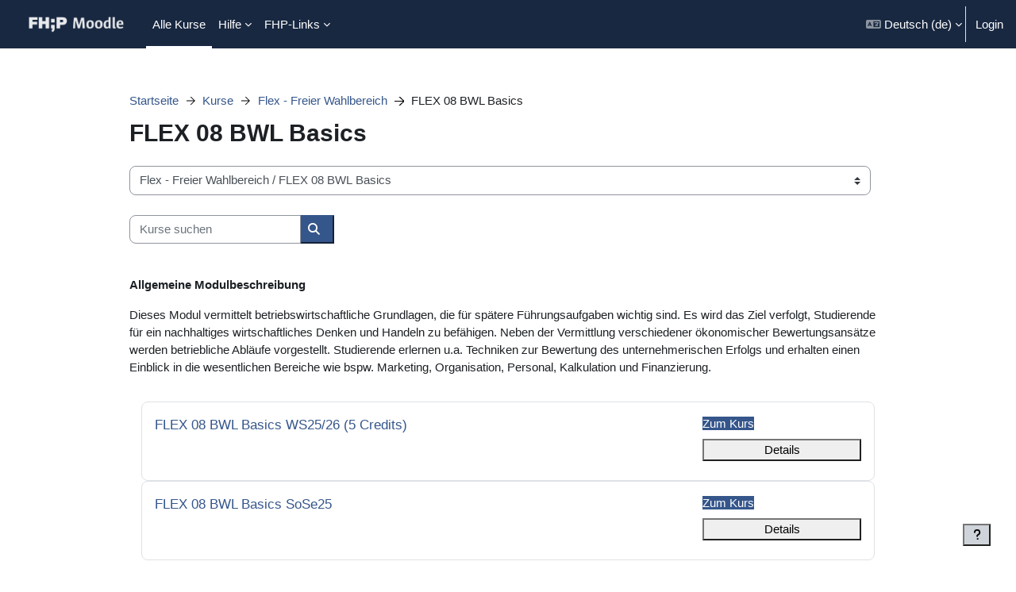

--- FILE ---
content_type: text/html; charset=utf-8
request_url: https://ecampus.fh-potsdam.de/course/index.php?categoryid=405&lang=de
body_size: 19053
content:
<!DOCTYPE html>

<html  dir="ltr" lang="de" xml:lang="de">
<head>
    <title>Alle Kurse | FHP Moodle</title>
    <link rel="shortcut icon" href="https://ecampus.fh-potsdam.de/theme/image.php/boost_union/theme/1768976159/favicon" />
    <style type="text/css">.admin_settingspage_tabs_with_tertiary .dropdown-toggle { font-size: 1.875rem !important; }
h2:has(+ .admin_settingspage_tabs_with_tertiary) { display: none; }</style><meta http-equiv="Content-Type" content="text/html; charset=utf-8" />
<meta name="keywords" content="moodle, Alle Kurse | FHP Moodle" />
<link rel="stylesheet" type="text/css" href="https://ecampus.fh-potsdam.de/theme/yui_combo.php?rollup/3.18.1/yui-moodlesimple-min.css" /><script id="firstthemesheet" type="text/css">/** Required in order to fix style inclusion problems in IE with YUI **/</script><link rel="stylesheet" type="text/css" href="https://ecampus.fh-potsdam.de/theme/styles.php/boost_union/1768976159_1/all" />
<link rel="stylesheet" type="text/css" href="https://ecampus.fh-potsdam.de/course/format/onetopic/styles.php" />
<script>
//<![CDATA[
var M = {}; M.yui = {};
M.pageloadstarttime = new Date();
M.cfg = {"wwwroot":"https:\/\/ecampus.fh-potsdam.de","apibase":"https:\/\/ecampus.fh-potsdam.de\/r.php\/api","homeurl":{},"sesskey":"pjY52JKxKr","sessiontimeout":"7200","sessiontimeoutwarning":1200,"themerev":"1768976159","slasharguments":1,"theme":"boost_union","iconsystemmodule":"core\/icon_system_fontawesome","jsrev":"1768976159","admin":"admin","svgicons":true,"usertimezone":"Europa\/Berlin","language":"de","courseId":1,"courseContextId":2,"contextid":500164,"contextInstanceId":405,"langrev":1768976159,"templaterev":"1768976159","siteId":1,"userId":0};var yui1ConfigFn = function(me) {if(/-skin|reset|fonts|grids|base/.test(me.name)){me.type='css';me.path=me.path.replace(/\.js/,'.css');me.path=me.path.replace(/\/yui2-skin/,'/assets/skins/sam/yui2-skin')}};
var yui2ConfigFn = function(me) {var parts=me.name.replace(/^moodle-/,'').split('-'),component=parts.shift(),module=parts[0],min='-min';if(/-(skin|core)$/.test(me.name)){parts.pop();me.type='css';min=''}
if(module){var filename=parts.join('-');me.path=component+'/'+module+'/'+filename+min+'.'+me.type}else{me.path=component+'/'+component+'.'+me.type}};
YUI_config = {"debug":false,"base":"https:\/\/ecampus.fh-potsdam.de\/lib\/yuilib\/3.18.1\/","comboBase":"https:\/\/ecampus.fh-potsdam.de\/theme\/yui_combo.php?","combine":true,"filter":null,"insertBefore":"firstthemesheet","groups":{"yui2":{"base":"https:\/\/ecampus.fh-potsdam.de\/lib\/yuilib\/2in3\/2.9.0\/build\/","comboBase":"https:\/\/ecampus.fh-potsdam.de\/theme\/yui_combo.php?","combine":true,"ext":false,"root":"2in3\/2.9.0\/build\/","patterns":{"yui2-":{"group":"yui2","configFn":yui1ConfigFn}}},"moodle":{"name":"moodle","base":"https:\/\/ecampus.fh-potsdam.de\/theme\/yui_combo.php?m\/1768976159\/","combine":true,"comboBase":"https:\/\/ecampus.fh-potsdam.de\/theme\/yui_combo.php?","ext":false,"root":"m\/1768976159\/","patterns":{"moodle-":{"group":"moodle","configFn":yui2ConfigFn}},"filter":null,"modules":{"moodle-core-actionmenu":{"requires":["base","event","node-event-simulate"]},"moodle-core-blocks":{"requires":["base","node","io","dom","dd","dd-scroll","moodle-core-dragdrop","moodle-core-notification"]},"moodle-core-chooserdialogue":{"requires":["base","panel","moodle-core-notification"]},"moodle-core-dragdrop":{"requires":["base","node","io","dom","dd","event-key","event-focus","moodle-core-notification"]},"moodle-core-event":{"requires":["event-custom"]},"moodle-core-handlebars":{"condition":{"trigger":"handlebars","when":"after"}},"moodle-core-lockscroll":{"requires":["plugin","base-build"]},"moodle-core-maintenancemodetimer":{"requires":["base","node"]},"moodle-core-notification":{"requires":["moodle-core-notification-dialogue","moodle-core-notification-alert","moodle-core-notification-confirm","moodle-core-notification-exception","moodle-core-notification-ajaxexception"]},"moodle-core-notification-dialogue":{"requires":["base","node","panel","escape","event-key","dd-plugin","moodle-core-widget-focusafterclose","moodle-core-lockscroll"]},"moodle-core-notification-alert":{"requires":["moodle-core-notification-dialogue"]},"moodle-core-notification-confirm":{"requires":["moodle-core-notification-dialogue"]},"moodle-core-notification-exception":{"requires":["moodle-core-notification-dialogue"]},"moodle-core-notification-ajaxexception":{"requires":["moodle-core-notification-dialogue"]},"moodle-core_availability-form":{"requires":["base","node","event","event-delegate","panel","moodle-core-notification-dialogue","json"]},"moodle-course-categoryexpander":{"requires":["node","event-key"]},"moodle-course-dragdrop":{"requires":["base","node","io","dom","dd","dd-scroll","moodle-core-dragdrop","moodle-core-notification","moodle-course-coursebase","moodle-course-util"]},"moodle-course-management":{"requires":["base","node","io-base","moodle-core-notification-exception","json-parse","dd-constrain","dd-proxy","dd-drop","dd-delegate","node-event-delegate"]},"moodle-course-util":{"requires":["node"],"use":["moodle-course-util-base"],"submodules":{"moodle-course-util-base":{},"moodle-course-util-section":{"requires":["node","moodle-course-util-base"]},"moodle-course-util-cm":{"requires":["node","moodle-course-util-base"]}}},"moodle-form-dateselector":{"requires":["base","node","overlay","calendar"]},"moodle-form-shortforms":{"requires":["node","base","selector-css3","moodle-core-event"]},"moodle-question-chooser":{"requires":["moodle-core-chooserdialogue"]},"moodle-question-searchform":{"requires":["base","node"]},"moodle-availability_completion-form":{"requires":["base","node","event","moodle-core_availability-form"]},"moodle-availability_date-form":{"requires":["base","node","event","io","moodle-core_availability-form"]},"moodle-availability_grade-form":{"requires":["base","node","event","moodle-core_availability-form"]},"moodle-availability_group-form":{"requires":["base","node","event","moodle-core_availability-form"]},"moodle-availability_grouping-form":{"requires":["base","node","event","moodle-core_availability-form"]},"moodle-availability_profile-form":{"requires":["base","node","event","moodle-core_availability-form"]},"moodle-mod_assign-history":{"requires":["node","transition"]},"moodle-mod_attendance-groupfilter":{"requires":["base","node"]},"moodle-mod_offlinequiz-autosave":{"requires":["base","node","event","event-valuechange","node-event-delegate","io-form"]},"moodle-mod_offlinequiz-dragdrop":{"requires":["base","node","io","dom","dd","dd-scroll","moodle-core-dragdrop","moodle-core-notification","moodle-mod_offlinequiz-offlinequizbase","moodle-mod_offlinequiz-util-base","moodle-mod_offlinequiz-util-page","moodle-mod_offlinequiz-util-slot","moodle-course-util"]},"moodle-mod_offlinequiz-modform":{"requires":["base","node","event"]},"moodle-mod_offlinequiz-offlinequizbase":{"requires":["base","node"]},"moodle-mod_offlinequiz-questionchooser":{"requires":["moodle-core-chooserdialogue","moodle-mod_offlinequiz-util","querystring-parse"]},"moodle-mod_offlinequiz-randomquestion":{"requires":["base","event","node","io","moodle-core-notification-dialogue"]},"moodle-mod_offlinequiz-repaginate":{"requires":["base","event","node","io","moodle-core-notification-dialogue"]},"moodle-mod_offlinequiz-toolboxes":{"requires":["base","node","event","event-key","io","moodle-mod_offlinequiz-offlinequizbase","moodle-mod_offlinequiz-util-slot","moodle-core-notification-ajaxexception"]},"moodle-mod_offlinequiz-util":{"requires":["node"],"use":["moodle-mod_offlinequiz-util-base"],"submodules":{"moodle-mod_offlinequiz-util-base":{},"moodle-mod_offlinequiz-util-slot":{"requires":["node","moodle-mod_offlinequiz-util-base"]},"moodle-mod_offlinequiz-util-page":{"requires":["node","moodle-mod_offlinequiz-util-base"]}}},"moodle-mod_quiz-autosave":{"requires":["base","node","event","event-valuechange","node-event-delegate","io-form","datatype-date-format"]},"moodle-mod_quiz-dragdrop":{"requires":["base","node","io","dom","dd","dd-scroll","moodle-core-dragdrop","moodle-core-notification","moodle-mod_quiz-quizbase","moodle-mod_quiz-util-base","moodle-mod_quiz-util-page","moodle-mod_quiz-util-slot","moodle-course-util"]},"moodle-mod_quiz-modform":{"requires":["base","node","event"]},"moodle-mod_quiz-questionchooser":{"requires":["moodle-core-chooserdialogue","moodle-mod_quiz-util","querystring-parse"]},"moodle-mod_quiz-quizbase":{"requires":["base","node"]},"moodle-mod_quiz-toolboxes":{"requires":["base","node","event","event-key","io","moodle-mod_quiz-quizbase","moodle-mod_quiz-util-slot","moodle-core-notification-ajaxexception"]},"moodle-mod_quiz-util":{"requires":["node","moodle-core-actionmenu"],"use":["moodle-mod_quiz-util-base"],"submodules":{"moodle-mod_quiz-util-base":{},"moodle-mod_quiz-util-slot":{"requires":["node","moodle-mod_quiz-util-base"]},"moodle-mod_quiz-util-page":{"requires":["node","moodle-mod_quiz-util-base"]}}},"moodle-mod_scheduler-delselected":{"requires":["base","node","event"]},"moodle-mod_scheduler-saveseen":{"requires":["base","node","event"]},"moodle-mod_scheduler-studentlist":{"requires":["base","node","event","io"]},"moodle-message_airnotifier-toolboxes":{"requires":["base","node","io"]},"moodle-editor_atto-editor":{"requires":["node","transition","io","overlay","escape","event","event-simulate","event-custom","node-event-html5","node-event-simulate","yui-throttle","moodle-core-notification-dialogue","moodle-editor_atto-rangy","handlebars","timers","querystring-stringify"]},"moodle-editor_atto-plugin":{"requires":["node","base","escape","event","event-outside","handlebars","event-custom","timers","moodle-editor_atto-menu"]},"moodle-editor_atto-menu":{"requires":["moodle-core-notification-dialogue","node","event","event-custom"]},"moodle-editor_atto-rangy":{"requires":[]},"moodle-report_eventlist-eventfilter":{"requires":["base","event","node","node-event-delegate","datatable","autocomplete","autocomplete-filters"]},"moodle-report_loglive-fetchlogs":{"requires":["base","event","node","io","node-event-delegate"]},"moodle-gradereport_history-userselector":{"requires":["escape","event-delegate","event-key","handlebars","io-base","json-parse","moodle-core-notification-dialogue"]},"moodle-qbank_editquestion-chooser":{"requires":["moodle-core-chooserdialogue"]},"moodle-tool_lp-dragdrop-reorder":{"requires":["moodle-core-dragdrop"]},"moodle-assignfeedback_editpdf-editor":{"requires":["base","event","node","io","graphics","json","event-move","event-resize","transition","querystring-stringify-simple","moodle-core-notification-dialog","moodle-core-notification-alert","moodle-core-notification-warning","moodle-core-notification-exception","moodle-core-notification-ajaxexception"]},"moodle-atto_accessibilitychecker-button":{"requires":["color-base","moodle-editor_atto-plugin"]},"moodle-atto_accessibilityhelper-button":{"requires":["moodle-editor_atto-plugin"]},"moodle-atto_align-button":{"requires":["moodle-editor_atto-plugin"]},"moodle-atto_bold-button":{"requires":["moodle-editor_atto-plugin"]},"moodle-atto_charmap-button":{"requires":["moodle-editor_atto-plugin"]},"moodle-atto_clear-button":{"requires":["moodle-editor_atto-plugin"]},"moodle-atto_collapse-button":{"requires":["moodle-editor_atto-plugin"]},"moodle-atto_emojipicker-button":{"requires":["moodle-editor_atto-plugin"]},"moodle-atto_emoticon-button":{"requires":["moodle-editor_atto-plugin"]},"moodle-atto_equation-button":{"requires":["moodle-editor_atto-plugin","moodle-core-event","io","event-valuechange","tabview","array-extras"]},"moodle-atto_h5p-button":{"requires":["moodle-editor_atto-plugin"]},"moodle-atto_html-beautify":{},"moodle-atto_html-button":{"requires":["promise","moodle-editor_atto-plugin","moodle-atto_html-beautify","moodle-atto_html-codemirror","event-valuechange"]},"moodle-atto_html-codemirror":{"requires":["moodle-atto_html-codemirror-skin"]},"moodle-atto_image-button":{"requires":["moodle-editor_atto-plugin"]},"moodle-atto_indent-button":{"requires":["moodle-editor_atto-plugin"]},"moodle-atto_italic-button":{"requires":["moodle-editor_atto-plugin"]},"moodle-atto_link-button":{"requires":["moodle-editor_atto-plugin"]},"moodle-atto_managefiles-button":{"requires":["moodle-editor_atto-plugin"]},"moodle-atto_managefiles-usedfiles":{"requires":["node","escape"]},"moodle-atto_media-button":{"requires":["moodle-editor_atto-plugin","moodle-form-shortforms"]},"moodle-atto_noautolink-button":{"requires":["moodle-editor_atto-plugin"]},"moodle-atto_orderedlist-button":{"requires":["moodle-editor_atto-plugin"]},"moodle-atto_recordrtc-button":{"requires":["moodle-editor_atto-plugin","moodle-atto_recordrtc-recording"]},"moodle-atto_recordrtc-recording":{"requires":["moodle-atto_recordrtc-button"]},"moodle-atto_rtl-button":{"requires":["moodle-editor_atto-plugin"]},"moodle-atto_strike-button":{"requires":["moodle-editor_atto-plugin"]},"moodle-atto_styles-button":{"requires":["moodle-editor_atto-plugin"]},"moodle-atto_subscript-button":{"requires":["moodle-editor_atto-plugin"]},"moodle-atto_superscript-button":{"requires":["moodle-editor_atto-plugin"]},"moodle-atto_table-button":{"requires":["moodle-editor_atto-plugin","moodle-editor_atto-menu","event","event-valuechange"]},"moodle-atto_title-button":{"requires":["moodle-editor_atto-plugin"]},"moodle-atto_underline-button":{"requires":["moodle-editor_atto-plugin"]},"moodle-atto_undo-button":{"requires":["moodle-editor_atto-plugin"]},"moodle-atto_unorderedlist-button":{"requires":["moodle-editor_atto-plugin"]}}},"gallery":{"name":"gallery","base":"https:\/\/ecampus.fh-potsdam.de\/lib\/yuilib\/gallery\/","combine":true,"comboBase":"https:\/\/ecampus.fh-potsdam.de\/theme\/yui_combo.php?","ext":false,"root":"gallery\/1768976159\/","patterns":{"gallery-":{"group":"gallery"}}}},"modules":{"core_filepicker":{"name":"core_filepicker","fullpath":"https:\/\/ecampus.fh-potsdam.de\/lib\/javascript.php\/1768976159\/repository\/filepicker.js","requires":["base","node","node-event-simulate","json","async-queue","io-base","io-upload-iframe","io-form","yui2-treeview","panel","cookie","datatable","datatable-sort","resize-plugin","dd-plugin","escape","moodle-core_filepicker","moodle-core-notification-dialogue"]},"core_comment":{"name":"core_comment","fullpath":"https:\/\/ecampus.fh-potsdam.de\/lib\/javascript.php\/1768976159\/comment\/comment.js","requires":["base","io-base","node","json","yui2-animation","overlay","escape"]}},"logInclude":[],"logExclude":[],"logLevel":null};
M.yui.loader = {modules: {}};

//]]>
</script>

<meta name="robots" content="noindex" />
<link rel="stylesheet" type="text/css" href="https://ecampus.fh-potsdam.de/lib/fhp/fhp_atto_styles.css" />
<link rel="stylesheet" type="text/css" href="https://ecampus.fh-potsdam.de/lib/fhp/fhp_multitopic.css" />

<style>

.modchoosercontainer div[data-internal="hvp"], .modchoosercontainer div[data-internal="chat"], .modchoosercontainer div[data-internal="scheduler"], div.modal-body a.list-group-item[data-blockname="material_download"] { 
    display:none!important 
}


nav img.logo.me-1 {
  max-height: 20px !important;
  opacity: 0.9 !important;
  margin-left: 20px!important;
  user-select:none;-webkit-user-select:none;
}
#theme_boost-drawers-primary img.logo {
  max-height: 28px !important;
  opacity: 0.9 !important;
}


.eupopup-container {
   display:none!important;
}


#page-site-index .course-content ul.topics li.section {
    padding-top:0px!important;
    padding-bottom:0px!important;
}

#page-site-index #page.drawers .main-inner {
  margin-bottom: 0px!important;
}

#page-site-index #page-content .pb-3 {
    padding-bottom: 0px!important;
}


.updateavailableinstallall {
   display:none;
}


.courseheaderimage-dark {
  text-shadow: 0 0 10px #000;!important
}

 

#page-course-reset #id_rolesheadercontainer :is(#id_reset_roles_local, label[for="id_reset_roles_local"]),
#page-course-reset #id_unenrol_users :is(option[value="3"],option[value="20"],option[value="15"],option[value="28"]) {
 display:none;
}


#page-course-index-category.context-1 h3.categoryname.aabtn a {
  font-weight:600!important;
  font-size:1.35rem!important;
}

#page-course-index-category .coursebox div.content {
  margin-left: 30px!important;
  margin-top:10px!important;
  margin-bottom:20px!important;
}

#page-course-index-category h4.categoryname.aabtn a, #page-course-index-category:not(.context-1) h3.categoryname.aabtn a {
  font-weight:600!important;
  font-size:1.15rem!important;
}

#page-course-index-category .coursename, #page-course-search .coursename {
  font-weight:normal!important;
  font-size:1.05rem!important;
}

/* Anpassungen Opencast-Block */
section.block_opencast .opencast-more-wrap { 
       font-weight: bold 
}


body#page-course-view-topics li.nav-item[data-key="enrolself"] {
  font-weight:bold;
}



#page-login-index #loginbtn, #page-login-index .login-signup .btn, #page-login-index #loginguestbtn {
    display: block;
    width: 100%;
}


li.activity.activity-wrapper   {
   border-top: 0px solid #000000!important;
}

li.activity.activity-wrapper .activitytitle  {
  font-weight: bold;
  font-size: 1rem;
}

.activity-item .activity-altcontent.activity-description   {
  border-top: 0px!important;
  background: #f8f9fa;
  padding: 0.75rem;
  border-radius: 0.5rem;
}

.activityiconcontainer {
   filter: grayscale(1);
}

#footnote {
    border-top-width: .42em!important; 
    border-top-color: black !important;

    padding: 10px;
}

.breadcrumb-item + .breadcrumb-item::before {
  content: '';
  height: 0.7rem;
  width: 0.7rem;
  background-repeat: no-repeat;  
  background-image: url("https://ecampus.fh-potsdam.de/lib/fhp/arrow.svg");
  background-size: contain;
  margin-right: 0.6rem;
  margin-left: 0.1rem;
  margin-top: 0.4rem;  
}

nav.tertiary-navigation-selector .dropdown-toggle {
  text-decoration: underline;
  color: var(--primary);
}

nav.tertiary-navigation-selector .dropdown-toggle::after {
  font-size: 1rem;
  width: 14px;
  color: var(--primary);
}


#page-mod-questionnaire-questions input[type="image"]
{     width: 16px !important;     height: 16px !important;     max-width: 16px !important;     max-height: 16px !important;     padding: 0 !important;     margin: 0 !important;     border: none !important;     object-fit: contain !important; } 


.tox-editor-container button[data-mce-name="tiny_h5p"] {
   display:none;
}
div[aria-label="fhpempty"] {
  display:none;
}

.MathJax img {
   border-radius: 0rem !important;
}

#page-theme-boost_union-accessibility-declaration h3, #page-theme-boost_union-accessibility-declaration h4, #page-theme-boost_union-accessibility-declaration h5 {
   margin-top: revert!important;
}

.navbar.fixed-top {
 background:  #192841!important; 
}

nav.navbar .custom-control-input:focus~.custom-control-label::before {
  border-color: #87CEFA !important;
  box-shadow: 0 0 0 0.2rem rgba(255, 47, 69, 0.25) !important;
}

nav.navbar .custom-control-input:checked~.custom-control-label::before {
  border-color: #87CEFA !important;
  background-color: #87CEFA !important;
}

nav.navbar .custom-control-input:active~.custom-control-label::before {
  background-color: #87CEFA !important;
  border-color: #87CEFA !important;
}

nav.navbar .custom-control-input:focus:not(:checked)~.custom-control-label::before {
  border-color: #87CEFA !important;
}

nav.navbar .custom-control-input-green:not(:disabled):active~.custom-control-label::before {
  background-color: #87CEFA !important;
  border-color: #87CEFA !important;
}

nav img.logo.me-1 {
   filter: invert(1);
}

.courseindex .courseindex-item.pageitem {
  background-color: #192841!important;
}

.courseheaderimage-dark .header-action {
  text-shadow: 0 0 0px #000;
}

#usernavigation #user-action-menu a[href*="reportbuilder"].dropdown-item {
   display:none;
}

img.texrender {
   border-radius: 0rem !important;
}

#page-admin-user .reportbuilder-wrapper #dropdownFiltersButton {
 width:100%
}
</style><meta name="robots" content="noindex" />
    <meta name="viewport" content="width=device-width, initial-scale=1.0">
</head>
<body  id="page-course-index-category" class="format-site limitedwidth  path-course path-course-index chrome dir-ltr lang-de yui-skin-sam yui3-skin-sam ecampus-fh-potsdam-de pagelayout-coursecategory course-1 context-500164 category-405 notloggedin theme uses-drawers nocourseindexcmicons theme_boost-union-footerbuttondesktop">
<div class="toast-wrapper mx-auto py-0 fixed-top" role="status" aria-live="polite"></div>
<div id="page-wrapper" class="d-print-block">

    <div>
    <a class="sr-only sr-only-focusable" href="#maincontent">Zum Hauptinhalt</a>
</div><script src="https://ecampus.fh-potsdam.de/lib/javascript.php/1768976159/lib/polyfills/polyfill.js"></script>
<script src="https://ecampus.fh-potsdam.de/theme/yui_combo.php?rollup/3.18.1/yui-moodlesimple-min.js"></script><script src="https://ecampus.fh-potsdam.de/lib/javascript.php/1768976159/lib/javascript-static.js"></script>
<script>
//<![CDATA[
document.body.className += ' jsenabled';
//]]>
</script>

<div class="eupopup eupopup-container eupopup-container-block eupopup-container-bottom eupopup-block eupopup-style-compact" role="dialog" aria-label="Richtlinien">
    </div>
    <div class="eupopup-markup d-none">
        <div class="eupopup-head"></div>
        <div class="eupopup-body">
            Wenn Sie weiter auf dieser Webseite arbeiten möchten, bestätigen Sie bitte unsere Nutzungsrichtlinie:
            <ul>
                    <li>
                        <a href="https://ecampus.fh-potsdam.de/admin/tool/policy/view.php?versionid=4&amp;returnurl=https%3A%2F%2Fecampus.fh-potsdam.de%2Fcourse%2Findex.php%3Fcategoryid%3D405" data-action="view-guest" data-versionid="4" data-behalfid="1">
                            Anerkenntnis der Nutzungsbedingungen
                        </a>
                    </li>
            </ul>
        </div>
        <div class="eupopup-buttons">
            <a href="#" class="eupopup-button eupopup-button_1">Fortsetzen</a>
        </div>
        <div class="clearfix"></div>
        <a href="#" class="eupopup-closebutton">x</a>
    </div>

    
    <nav class="navbar fixed-top navbar-dark bg-dark navbar-expand " aria-label="Site-Navigation">
        <div class="container-fluid">
            <button class="navbar-toggler aabtn d-block d-md-none px-1 my-1 border-0" data-toggler="drawers" data-action="toggle" data-target="theme_boost-drawers-primary">
                <span class="navbar-toggler-icon"></span>
                <span class="sr-only">Website-Übersicht</span>
            </button>
    
            <a href="https://ecampus.fh-potsdam.de/" class="navbar-brand align-items-center m-0 me-4 p-0 aabtn   d-none d-md-flex  ">
    
                    <img src="https://ecampus.fh-potsdam.de/pluginfile.php/1/theme_boost_union/logocompact/300x300/1768976159/moodle-logo3.png" class="logo me-1" alt="FHP Moodle">
            </a>
                <div class="primary-navigation">
                    <nav class="moremenu navigation">
                        <ul id="moremenu-697150a27d1a5-navbar-nav" role="menubar" class="nav more-nav navbar-nav">
                                        <li data-key="" class="nav-item " role="none" data-forceintomoremenu="false">
                                                    <a role="menuitem" class="nav-link  active "
                                                        href="https://ecampus.fh-potsdam.de/course/"
                                                        
                                                        
                                                        aria-current="true"
                                                        data-disableactive="true"
                                                        
                                                    >
                                                        Alle Kurse
                                                    </a>
                                        </li>
                                        <li class="dropdown theme-boost-union-smartmenu-carousel nav-item  " role="none" data-forceintomoremenu="false">
                                            <a class="dropdown-toggle nav-link  " id="drop-down-697150a27cdfd" role="menuitem" data-toggle="dropdown"
                                                aria-haspopup="true" aria-expanded="false" href="#" aria-controls="drop-down-menu-697150a27cdfd"
                                                
                                                
                                                
                                                tabindex="-1"
                                            >
                                                Hilfe
                                            </a>
                                            <div class="dropdown-menu boost-union-moremenu" role="menu" id="drop-down-menu-697150a27cdfd" aria-labelledby="drop-down-697150a27cdfd">
                                                <div data-toggle="smartmenu-carousel" class="carousel slide" data-touch="false" data-interval="false" data-keyboard="false">
                                                    <div class="carousel-inner">
                                                                    <a class="dropdown-item " role="menuitem" href="https://fhp.eu/helpdesk" 
                                                                        
                                                                        
                                                                        data-disableactive="true"
                                                                        tabindex="-1"
                                                                    >
                                                                        HelpDesk-Wiki FHP
                                                                    </a>
                                                                    <a class="dropdown-item " role="menuitem" href="https://fhp.eu/helpdesk-moodle-lehre" 
                                                                        
                                                                        
                                                                        data-disableactive="true"
                                                                        tabindex="-1"
                                                                    >
                                                                        HelpDesk-Wiki Moodle-Lehre
                                                                    </a>
                                                                    <a class="dropdown-item " role="menuitem" href="https://docs.moodle.org/405/de/" 
                                                                        
                                                                        
                                                                        data-disableactive="true"
                                                                        tabindex="-1"
                                                                    >
                                                                        Moodle-Dokumentation
                                                                    </a>
                                                                    <a class="dropdown-item " role="menuitem" href="https://moodle.org/" 
                                                                        
                                                                        
                                                                        data-disableactive="true"
                                                                        tabindex="-1"
                                                                    >
                                                                        Moodle-Community
                                                                    </a>
                                                    </div>
                                                </div>
                                            </div>
                                        </li>
                                        <li class="dropdown theme-boost-union-smartmenu-carousel nav-item  " role="none" data-forceintomoremenu="false">
                                            <a class="dropdown-toggle nav-link  " id="drop-down-697150a27ce84" role="menuitem" data-toggle="dropdown"
                                                aria-haspopup="true" aria-expanded="false" href="#" aria-controls="drop-down-menu-697150a27ce84"
                                                
                                                
                                                
                                                tabindex="-1"
                                            >
                                                FHP-Links
                                            </a>
                                            <div class="dropdown-menu boost-union-moremenu" role="menu" id="drop-down-menu-697150a27ce84" aria-labelledby="drop-down-697150a27ce84">
                                                <div data-toggle="smartmenu-carousel" class="carousel slide" data-touch="false" data-interval="false" data-keyboard="false">
                                                    <div class="carousel-inner">
                                                                    <a class="dropdown-item " role="menuitem" href="https://exam.fh-potsdam.de" 
                                                                        
                                                                        
                                                                        data-disableactive="true"
                                                                        tabindex="-1"
                                                                    >
                                                                        Moodle - Prüfungen
                                                                    </a>
                                                                    <a class="dropdown-item " role="menuitem" href="https://ocampus.fh-potsdam.de" 
                                                                        
                                                                        
                                                                        data-disableactive="true"
                                                                        tabindex="-1"
                                                                    >
                                                                        Moodle - Transfer
                                                                    </a>
                                                                <div class="dropdown-divider"></div>
                                                                    <a class="dropdown-item " role="menuitem" href="https://www.fh-potsdam.de" 
                                                                        
                                                                        
                                                                        data-disableactive="true"
                                                                        tabindex="-1"
                                                                    >
                                                                        Homepage der FHP
                                                                    </a>
                                                                    <a class="dropdown-item " role="menuitem" href="https://mail.fh-potsdam.de" 
                                                                        
                                                                        
                                                                        data-disableactive="true"
                                                                        tabindex="-1"
                                                                    >
                                                                        WebMail
                                                                    </a>
                                                                    <a class="dropdown-item " role="menuitem" href="https://mycampus.fh-potsdam.de" 
                                                                        title="Studentische Selbstbedienfunktionen"
                                                                        
                                                                        data-disableactive="true"
                                                                        tabindex="-1"
                                                                    >
                                                                        MyCampus
                                                                    </a>
                                                                    <a class="dropdown-item " role="menuitem" href="http://intranet.fh-potsdam.de" 
                                                                        
                                                                        
                                                                        data-disableactive="true"
                                                                        tabindex="-1"
                                                                    >
                                                                        Intranet
                                                                    </a>
                                                                    <a class="dropdown-item " role="menuitem" href="http://bibliothek.fh-potsdam.de/" 
                                                                        
                                                                        
                                                                        data-disableactive="true"
                                                                        tabindex="-1"
                                                                    >
                                                                        Bibliothek
                                                                    </a>
                                                    </div>
                                                </div>
                                            </div>
                                        </li>
                                <li role="none" class="nav-item dropdown dropdownmoremenu d-none" data-region="morebutton">
                                    <a class="dropdown-toggle nav-link " href="#" id="moremenu-dropdown-697150a27d1a5" role="menuitem" data-toggle="dropdown" aria-haspopup="true" aria-expanded="false" tabindex="-1">
                                        Mehr
                                    </a>
                                    <ul class="dropdown-menu dropdown-menu-left" data-region="moredropdown" aria-labelledby="moremenu-dropdown-697150a27d1a5" role="menu">
                                    </ul>
                                </li>
                        </ul>
                    </nav>
                </div>
    
            <ul class="navbar-nav d-none d-md-flex my-1 px-1">
                <!-- page_heading_menu -->
                
            </ul>
    
            <div id="usernavigation" class="navbar-nav ms-auto h-100">
                    <div class="langmenu">
                        <div class="dropdown show">
                            <a href="#" role="button" id="lang-menu-toggle" data-toggle="dropdown" aria-label="Sprache" aria-haspopup="true" aria-controls="lang-action-menu" class="btn dropdown-toggle">
                                <i class="icon fa fa-language fa-fw me-1" aria-hidden="true"></i>
                                <span class="langbutton">
                                    Deutsch ‎(de)‎
                                </span>
                                <b class="caret"></b>
                            </a>
                            <div role="menu" aria-labelledby="lang-menu-toggle" id="lang-action-menu" class="dropdown-menu dropdown-menu-right">
                                        <a href="#" class="dropdown-item ps-5" role="menuitem" aria-current="true"
                                                >
                                            Deutsch ‎(de)‎
                                        </a>
                                        <a href="https://ecampus.fh-potsdam.de/course/index.php?categoryid=405&amp;lang=en" class="dropdown-item ps-5" role="menuitem" 
                                                lang="en" >
                                            English ‎(en)‎
                                        </a>
                                        <a href="https://ecampus.fh-potsdam.de/course/index.php?categoryid=405&amp;lang=es" class="dropdown-item ps-5" role="menuitem" 
                                                lang="es" >
                                            Español - Internacional ‎(es)‎
                                        </a>
                                        <a href="https://ecampus.fh-potsdam.de/course/index.php?categoryid=405&amp;lang=fr" class="dropdown-item ps-5" role="menuitem" 
                                                lang="fr" >
                                            Français ‎(fr)‎
                                        </a>
                                        <a href="https://ecampus.fh-potsdam.de/course/index.php?categoryid=405&amp;lang=it" class="dropdown-item ps-5" role="menuitem" 
                                                lang="it" >
                                            Italiano ‎(it)‎
                                        </a>
                                        <a href="https://ecampus.fh-potsdam.de/course/index.php?categoryid=405&amp;lang=pl" class="dropdown-item ps-5" role="menuitem" 
                                                lang="pl" >
                                            Polski ‎(pl)‎
                                        </a>
                                        <a href="https://ecampus.fh-potsdam.de/course/index.php?categoryid=405&amp;lang=tr" class="dropdown-item ps-5" role="menuitem" 
                                                lang="tr" >
                                            Türkçe ‎(tr)‎
                                        </a>
                                        <a href="https://ecampus.fh-potsdam.de/course/index.php?categoryid=405&amp;lang=ru" class="dropdown-item ps-5" role="menuitem" 
                                                lang="ru" >
                                            Русский ‎(ru)‎
                                        </a>
                                        <a href="https://ecampus.fh-potsdam.de/course/index.php?categoryid=405&amp;lang=ar" class="dropdown-item ps-5" role="menuitem" 
                                                lang="ar" >
                                            العربية ‎(ar)‎
                                        </a>
                                        <a href="https://ecampus.fh-potsdam.de/course/index.php?categoryid=405&amp;lang=zh_cn" class="dropdown-item ps-5" role="menuitem" 
                                                lang="zh" >
                                            简体中文 ‎(zh_cn)‎
                                        </a>
                            </div>
                        </div>
                    </div>
                    <div class="divider border-start h-75 align-self-center mx-1"></div>
                
                <div class="d-flex align-items-stretch usermenu-container" data-region="usermenu">
                        <div class="usermenu">
                                <span class="login ps-2">
                                        <a href="https://ecampus.fh-potsdam.de/login/index.php">Login</a>
                                </span>
                        </div>
                </div>
                
    
            </div>
        </div>
    </nav>
    
<div  class="drawer   drawer-left  drawer-primary d-print-none not-initialized" data-region="fixed-drawer" id="theme_boost-drawers-primary" data-preference="" data-state="show-drawer-primary" data-forceopen="0" data-close-on-resize="1">
    <div class="drawerheader">
        <button
            class="btn drawertoggle icon-no-margin hidden"
            data-toggler="drawers"
            data-action="closedrawer"
            data-target="theme_boost-drawers-primary"
            data-toggle="tooltip"
            data-placement="right"
            title="Leiste schließen"
        >
            <i class="icon fa fa-xmark fa-fw " aria-hidden="true" ></i>
        </button>
                <a
            href="https://ecampus.fh-potsdam.de/"
            title="FHP Moodle"
            data-region="site-home-link"
            class="aabtn text-reset d-flex align-items-center py-1 h-100"
        >
                <img src="https://ecampus.fh-potsdam.de/pluginfile.php/1/theme_boost_union/logocompact/300x300/1768976159/moodle-logo3.png" class="logo py-1 h-100" alt="FHP Moodle">
        </a>

        <div class="drawerheadercontent hidden">
            
        </div>
    </div>
    <div class="drawercontent drag-container" data-usertour="scroller">
                <div class="list-group">
                <a href="https://ecampus.fh-potsdam.de/course/"  class=" list-group-item list-group-item-action active " aria-current="true" >
                    Alle Kurse
                </a>
                    
                    <a id="drop-down-4" href="#" class=" list-group-item list-group-item-action icons-collapse-expand collapsed d-flex" title="" data-toggle="collapse" data-target="#drop-down-menu-4" aria-expanded="false" aria-controls="drop-down-menu-4">
                        Hilfe
                        <span class="ms-auto expanded-icon icon-no-margin mx-2">
                            <i class="icon fa fa-chevron-down fa-fw " aria-hidden="true" ></i>
                            <span class="sr-only">
                                Einklappen
                            </span>
                        </span>
                        <span class="ms-auto collapsed-icon icon-no-margin mx-2">
                            <i class="icon fa fa-chevron-right fa-fw " aria-hidden="true" ></i>
                            <span class="sr-only">
                                Ausklappen
                            </span>
                        </span>
                    </a>
                    <div class="collapse list-group-item p-0 border-0" role="menu" id="drop-down-menu-4" aria-labelledby="drop-down-4">
                            <!-- Third level child support - Custom -->
                    
                                    <a href="https://fhp.eu/helpdesk"  class="ps-5 bg-light list-group-item list-group-item-action " >
                    
                                        HelpDesk-Wiki FHP
                                    </a>
                    
                            <!-- Third level child support - Custom -->
                    
                                    <a href="https://fhp.eu/helpdesk-moodle-lehre"  class="ps-5 bg-light list-group-item list-group-item-action " >
                    
                                        HelpDesk-Wiki Moodle-Lehre
                                    </a>
                    
                            <!-- Third level child support - Custom -->
                    
                                    <a href="https://docs.moodle.org/405/de/"  class="ps-5 bg-light list-group-item list-group-item-action " >
                    
                                        Moodle-Dokumentation
                                    </a>
                    
                            <!-- Third level child support - Custom -->
                    
                                    <a href="https://moodle.org/"  class="ps-5 bg-light list-group-item list-group-item-action " >
                    
                                        Moodle-Community
                                    </a>
                    
                    </div>
                    
                    <a id="drop-down-15" href="#" class=" list-group-item list-group-item-action icons-collapse-expand collapsed d-flex" title="" data-toggle="collapse" data-target="#drop-down-menu-15" aria-expanded="false" aria-controls="drop-down-menu-15">
                        FHP-Links
                        <span class="ms-auto expanded-icon icon-no-margin mx-2">
                            <i class="icon fa fa-chevron-down fa-fw " aria-hidden="true" ></i>
                            <span class="sr-only">
                                Einklappen
                            </span>
                        </span>
                        <span class="ms-auto collapsed-icon icon-no-margin mx-2">
                            <i class="icon fa fa-chevron-right fa-fw " aria-hidden="true" ></i>
                            <span class="sr-only">
                                Ausklappen
                            </span>
                        </span>
                    </a>
                    <div class="collapse list-group-item p-0 border-0" role="menu" id="drop-down-menu-15" aria-labelledby="drop-down-15">
                            <!-- Third level child support - Custom -->
                    
                                    <a href="https://exam.fh-potsdam.de"  class="ps-5 bg-light list-group-item list-group-item-action " >
                    
                                        Moodle - Prüfungen
                                    </a>
                    
                            <!-- Third level child support - Custom -->
                    
                                    <a href="https://ocampus.fh-potsdam.de"  class="ps-5 bg-light list-group-item list-group-item-action " >
                    
                                        Moodle - Transfer
                                    </a>
                    
                            <!-- Third level child support - Custom -->
                    
                    
                            <!-- Third level child support - Custom -->
                    
                                    <a href="https://www.fh-potsdam.de"  class="ps-5 bg-light list-group-item list-group-item-action " >
                    
                                        Homepage der FHP
                                    </a>
                    
                            <!-- Third level child support - Custom -->
                    
                                    <a href="https://mail.fh-potsdam.de"  class="ps-5 bg-light list-group-item list-group-item-action " >
                    
                                        WebMail
                                    </a>
                    
                            <!-- Third level child support - Custom -->
                    
                                    <a href="https://mycampus.fh-potsdam.de"  class="ps-5 bg-light list-group-item list-group-item-action " >
                    
                                        MyCampus
                                    </a>
                    
                            <!-- Third level child support - Custom -->
                    
                                    <a href="http://intranet.fh-potsdam.de"  class="ps-5 bg-light list-group-item list-group-item-action " >
                    
                                        Intranet
                                    </a>
                    
                            <!-- Third level child support - Custom -->
                    
                                    <a href="http://bibliothek.fh-potsdam.de/"  class="ps-5 bg-light list-group-item list-group-item-action " >
                    
                                        Bibliothek
                                    </a>
                    
                    </div>
        </div>

    </div>
</div>


    <div id="page" data-region="mainpage" data-usertour="scroller" class="drawers   drag-container">



        <div class="main-inner-wrapper main-inner-outside-none main-inner-outside-nextmaincontent">

        <div id="topofscroll" class="main-inner">
            <div class="drawer-toggles d-flex">
            </div>
            
            
            <header id="page-header" class="header-maxwidth d-print-none">
    <div class="w-100">
        <div class="d-flex flex-wrap">
            <div id="page-navbar">
                <nav aria-label="Navigationsleiste">
    <ol class="breadcrumb">
                <li class="breadcrumb-item">
                    <a href="https://ecampus.fh-potsdam.de/"
                        
                        
                        
                    >
                        Startseite
                    </a>
                </li>
        
                <li class="breadcrumb-item">
                    <a href="https://ecampus.fh-potsdam.de/course/index.php"
                        
                        
                        
                    >
                        Kurse
                    </a>
                </li>
        
                <li class="breadcrumb-item">
                    <a href="https://ecampus.fh-potsdam.de/course/index.php?categoryid=49"
                        
                        
                        
                    >
                        Flex - Freier Wahlbereich
                    </a>
                </li>
        
                <li class="breadcrumb-item">
                    <span >
                        FLEX 08 BWL Basics
                    </span>
                </li>
        </ol>
</nav>
            </div>
            <div class="ms-auto d-flex">
                
            </div>
            <div id="course-header">
                
            </div>
        </div>
                <div class="d-flex align-items-center">
                    <div class="me-auto d-flex flex-column">
                        <div>
                            <div class="page-context-header d-flex flex-wrap align-items-center mb-2">
    <div class="page-header-headings">
        <h1 class="h2 mb-0">FLEX 08 BWL Basics</h1>
    </div>
</div>
                        </div>
                        <div>
                        </div>
                    </div>
                    <div class="header-actions-container ms-auto" data-region="header-actions-container">
                    </div>
                </div>
    </div>
</header>
            <div id="page-content" class="pb-3 d-print-block">
                <div id="region-main-box">
                    <div id="region-main">

                        <span class="notifications" id="user-notifications"></span>
                        
                        <div role="main"><span id="maincontent"></span><span></span><div class="container-fluid tertiary-navigation" id="action_bar">
    <div class="row">
            <div class="navitem">
                <div class="urlselect text-truncate w-100">
                    <form method="post" action="https://ecampus.fh-potsdam.de/course/jumpto.php" class="d-flex flex-wrap align-items-center" id="url_select_f697150a2653d71">
                        <input type="hidden" name="sesskey" value="pjY52JKxKr">
                            <label for="url_select697150a2653d72" class="sr-only">
                                Kursbereiche
                            </label>
                        <select  id="url_select697150a2653d72" class="custom-select urlselect text-truncate w-100" name="jump"
                                 >
                                    <option value="/course/index.php?categoryid=2"  >FB 1 Sozial- und Bildungswissenschaften </option>
                                    <option value="/course/index.php?categoryid=489"  >FB 1 Sozial- und Bildungswissenschaften  / nach Semestern</option>
                                    <option value="/course/index.php?categoryid=428"  >FB 1 Sozial- und Bildungswissenschaften  / nach Semestern / FB1 2023 WiSe</option>
                                    <option value="/course/index.php?categoryid=467"  >FB 1 Sozial- und Bildungswissenschaften  / nach Semestern / FB1 2024 SoSe</option>
                                    <option value="/course/index.php?categoryid=494"  >FB 1 Sozial- und Bildungswissenschaften  / nach Semestern / FB1 2024 WiSe</option>
                                    <option value="/course/index.php?categoryid=527"  >FB 1 Sozial- und Bildungswissenschaften  / nach Semestern / FB1 2025 SoSe</option>
                                    <option value="/course/index.php?categoryid=500"  >FB 1 Sozial- und Bildungswissenschaften  / nach Semestern / FB1 2025 WiSe</option>
                                    <option value="/course/index.php?categoryid=108"  >FB 1 Sozial- und Bildungswissenschaften  / ohne Semesterzuordnung</option>
                                    <option value="/course/index.php?categoryid=3"  >FB 1 Sozial- und Bildungswissenschaften  / ohne Semesterzuordnung / FB 1 Verschiedenes</option>
                                    <option value="/course/index.php?categoryid=72"  >FB 1 Sozial- und Bildungswissenschaften  / ohne Semesterzuordnung / FB 1 Organisation</option>
                                    <option value="/course/index.php?categoryid=79"  >FB 1 Sozial- und Bildungswissenschaften  / ohne Semesterzuordnung / FB 1 Lernwegbegleitung</option>
                                    <option value="/course/index.php?categoryid=80"  >FB 1 Sozial- und Bildungswissenschaften  / ohne Semesterzuordnung / FB 1 Praktikumbegleitung</option>
                                    <option value="/course/index.php?categoryid=117"  >FB 1 Sozial- und Bildungswissenschaften  / ohne Semesterzuordnung / IFFE</option>
                                    <option value="/course/index.php?categoryid=116"  >FB 1 Sozial- und Bildungswissenschaften  / ohne Semesterzuordnung / Michel - Test</option>
                                    <option value="/course/index.php?categoryid=322"  >FB 1 Sozial- und Bildungswissenschaften  / ohne Semesterzuordnung / PeP - Projekt ePrüfungen</option>
                                    <option value="/course/index.php?categoryid=491"  >FB 1 Sozial- und Bildungswissenschaften  / nach Studiengängen</option>
                                    <option value="/course/index.php?categoryid=493"  >FB 1 Sozial- und Bildungswissenschaften  / nach Studiengängen / Bachelor</option>
                                    <option value="/course/index.php?categoryid=94"  >FB 1 Sozial- und Bildungswissenschaften  / nach Studiengängen / Bachelor / BASA – Soziale Arbeit B.A.</option>
                                    <option value="/course/index.php?categoryid=383"  >FB 1 Sozial- und Bildungswissenschaften  / nach Studiengängen / Bachelor / BASA – Soziale Arbeit B.A. / BASA SoSe 23</option>
                                    <option value="/course/index.php?categoryid=328"  >FB 1 Sozial- und Bildungswissenschaften  / nach Studiengängen / Bachelor / BASA – Soziale Arbeit B.A. / BASA WiSe 22/23</option>
                                    <option value="/course/index.php?categoryid=257"  >FB 1 Sozial- und Bildungswissenschaften  / nach Studiengängen / Bachelor / BASA Dual-Digital - Soziale Arbeit B.A.</option>
                                    <option value="/course/index.php?categoryid=364"  >FB 1 Sozial- und Bildungswissenschaften  / nach Studiengängen / Bachelor / BASA Dual-Digital - Soziale Arbeit B.A. / DualDigital SoSe 23</option>
                                    <option value="/course/index.php?categoryid=329"  >FB 1 Sozial- und Bildungswissenschaften  / nach Studiengängen / Bachelor / BASA Dual-Digital - Soziale Arbeit B.A. / DualDigital WiSe 22/23</option>
                                    <option value="/course/index.php?categoryid=105"  >FB 1 Sozial- und Bildungswissenschaften  / nach Studiengängen / Bachelor / BABEK – Bildung und Erziehung in der Kindheit B.A.</option>
                                    <option value="/course/index.php?categoryid=365"  >FB 1 Sozial- und Bildungswissenschaften  / nach Studiengängen / Bachelor / BABEK – Bildung und Erziehung in der Kindheit B.A. / BABEK SoSe 23</option>
                                    <option value="/course/index.php?categoryid=330"  >FB 1 Sozial- und Bildungswissenschaften  / nach Studiengängen / Bachelor / BABEK – Bildung und Erziehung in der Kindheit B.A. / BABEK WiSe 22/23</option>
                                    <option value="/course/index.php?categoryid=96"  >FB 1 Sozial- und Bildungswissenschaften  / nach Studiengängen / Bachelor / BABEK/BASA</option>
                                    <option value="/course/index.php?categoryid=366"  >FB 1 Sozial- und Bildungswissenschaften  / nach Studiengängen / Bachelor / BABEK/BASA / BABEK/BASA SoSe 23</option>
                                    <option value="/course/index.php?categoryid=347"  >FB 1 Sozial- und Bildungswissenschaften  / nach Studiengängen / Bachelor / BABEK/BASA / BABEK/BASA WiSe 22/23</option>
                                    <option value="/course/index.php?categoryid=492"  >FB 1 Sozial- und Bildungswissenschaften  / nach Studiengängen / Master</option>
                                    <option value="/course/index.php?categoryid=110"  >FB 1 Sozial- und Bildungswissenschaften  / nach Studiengängen / Master / MAFB</option>
                                    <option value="/course/index.php?categoryid=368"  >FB 1 Sozial- und Bildungswissenschaften  / nach Studiengängen / Master / MAFB / MAFB 2023 SoSe</option>
                                    <option value="/course/index.php?categoryid=331"  >FB 1 Sozial- und Bildungswissenschaften  / nach Studiengängen / Master / MAFB / MAFB 2022/23 WiSe</option>
                                    <option value="/course/index.php?categoryid=510"  >FB 1 Sozial- und Bildungswissenschaften  / nach Studiengängen / Master / MAFB / MAFB 2023/24 WiSe</option>
                                    <option value="/course/index.php?categoryid=511"  >FB 1 Sozial- und Bildungswissenschaften  / nach Studiengängen / Master / MAFB / MAFB 2024/25 WiSe</option>
                                    <option value="/course/index.php?categoryid=113"  >FB 1 Sozial- und Bildungswissenschaften  / nach Studiengängen / Master / MACR – Childrens Rights M.A.</option>
                                    <option value="/course/index.php?categoryid=369"  >FB 1 Sozial- und Bildungswissenschaften  / nach Studiengängen / Master / MACR – Childrens Rights M.A. / MACR SoSe 23</option>
                                    <option value="/course/index.php?categoryid=332"  >FB 1 Sozial- und Bildungswissenschaften  / nach Studiengängen / Master / MACR – Childrens Rights M.A. / MACR WiSe 22/23</option>
                                    <option value="/course/index.php?categoryid=488"  >FB 1 Sozial- und Bildungswissenschaften  / nach Studiengängen / Master / Familie (MaFa ehem. MAPS)</option>
                                    <option value="/course/index.php?categoryid=536"  >FB 1 Sozial- und Bildungswissenschaften  / nach Studiengängen / Master / Familie (MaFa ehem. MAPS) / MaFa JG2023</option>
                                    <option value="/course/index.php?categoryid=537"  >FB 1 Sozial- und Bildungswissenschaften  / nach Studiengängen / Master / Familie (MaFa ehem. MAPS) / MaFa JG2024</option>
                                    <option value="/course/index.php?categoryid=572"  >FB 1 Sozial- und Bildungswissenschaften  / nach Studiengängen / Master / Familie (MaFa ehem. MAPS) / MaFa JG2025</option>
                                    <option value="/course/index.php?categoryid=523"  >FB 1 Sozial- und Bildungswissenschaften  / nach Studiengängen / Master / Master nachhaltige Soziale Arbeit</option>
                                    <option value="/course/index.php?categoryid=126"  >FB 1 Sozial- und Bildungswissenschaften  / FZM - Fan- und Zuschauermanagement</option>
                                    <option value="/course/index.php?categoryid=446"  >FB 1 Sozial- und Bildungswissenschaften  / FB1 Testkurse</option>
                                    <option value="/course/index.php?categoryid=495"  >FB 1 Sozial- und Bildungswissenschaften  / Bewerbungsverfahren</option>
                                    <option value="/course/index.php?categoryid=502"  >FB 1 Sozial- und Bildungswissenschaften  / Kurswahl FB1</option>
                                    <option value="/course/index.php?categoryid=563"  >FB 1 Sozial- und Bildungswissenschaften  / FB 1 - DigiFlex</option>
                                    <option value="/course/index.php?categoryid=570"  >FB 1 Sozial- und Bildungswissenschaften  / International Office</option>
                                    <option value="/course/index.php?categoryid=573"  >FB 1 Sozial- und Bildungswissenschaften  / Vorbereitung WiSe 2026</option>
                                    <option value="/course/index.php?categoryid=40"  >FB 2 Stadt | Bau | Kultur</option>
                                    <option value="/course/index.php?categoryid=52"  >FB 2 Stadt | Bau | Kultur / Architektur und Städtebau</option>
                                    <option value="/course/index.php?categoryid=352"  >FB 2 Stadt | Bau | Kultur / Architektur und Städtebau / Bachelorstudiengang</option>
                                    <option value="/course/index.php?categoryid=355"  >FB 2 Stadt | Bau | Kultur / Architektur und Städtebau / Bachelorstudiengang / Sommersemester 2024</option>
                                    <option value="/course/index.php?categoryid=377"  >FB 2 Stadt | Bau | Kultur / Architektur und Städtebau / Bachelorstudiengang / Wintersemester 2023/2024</option>
                                    <option value="/course/index.php?categoryid=516"  >FB 2 Stadt | Bau | Kultur / Architektur und Städtebau / Bachelorstudiengang / Wintersemester 2024/25</option>
                                    <option value="/course/index.php?categoryid=520"  >FB 2 Stadt | Bau | Kultur / Architektur und Städtebau / Bachelorstudiengang / Sommersemester 2025</option>
                                    <option value="/course/index.php?categoryid=548"  >FB 2 Stadt | Bau | Kultur / Architektur und Städtebau / Bachelorstudiengang / Wintersemester 2025/26</option>
                                    <option value="/course/index.php?categoryid=575"  >FB 2 Stadt | Bau | Kultur / Architektur und Städtebau / Bachelorstudiengang / Sommersemester 2026 </option>
                                    <option value="/course/index.php?categoryid=354"  >FB 2 Stadt | Bau | Kultur / Architektur und Städtebau / Masterstudiengang</option>
                                    <option value="/course/index.php?categoryid=381"  >FB 2 Stadt | Bau | Kultur / Architektur und Städtebau / Masterstudiengang / Wintersemester 2023/2024</option>
                                    <option value="/course/index.php?categoryid=517"  >FB 2 Stadt | Bau | Kultur / Architektur und Städtebau / Masterstudiengang / Wintersemester 2024/25</option>
                                    <option value="/course/index.php?categoryid=521"  >FB 2 Stadt | Bau | Kultur / Architektur und Städtebau / Masterstudiengang / Sommersemester 2025</option>
                                    <option value="/course/index.php?categoryid=418"  >FB 2 Stadt | Bau | Kultur / Architektur und Städtebau / Archiv</option>
                                    <option value="/course/index.php?categoryid=115"  >FB 2 Stadt | Bau | Kultur / Urbane Zukunft</option>
                                    <option value="/course/index.php?categoryid=421"  >FB 2 Stadt | Bau | Kultur / Urbane Zukunft / Archiv</option>
                                    <option value="/course/index.php?categoryid=54"  >FB 2 Stadt | Bau | Kultur / Kulturarbeit</option>
                                    <option value="/course/index.php?categoryid=564"  >FB 2 Stadt | Bau | Kultur / Kulturarbeit / Wintersemester 2025/26</option>
                                    <option value="/course/index.php?categoryid=532"  >FB 2 Stadt | Bau | Kultur / Kulturarbeit / Sommersemester 2025</option>
                                    <option value="/course/index.php?categoryid=469"  >FB 2 Stadt | Bau | Kultur / Kulturarbeit / Wintersemester 2024/2025</option>
                                    <option value="/course/index.php?categoryid=462"  >FB 2 Stadt | Bau | Kultur / Kulturarbeit / Sommersemester 2024</option>
                                    <option value="/course/index.php?categoryid=380"  >FB 2 Stadt | Bau | Kultur / Kulturarbeit / Wintersemester 2023/2024</option>
                                    <option value="/course/index.php?categoryid=357"  >FB 2 Stadt | Bau | Kultur / Kulturarbeit / Sommersemester 2023</option>
                                    <option value="/course/index.php?categoryid=420"  >FB 2 Stadt | Bau | Kultur / Kulturarbeit / Archiv</option>
                                    <option value="/course/index.php?categoryid=53"  >FB 2 Stadt | Bau | Kultur / Konservierung und Restaurierung</option>
                                    <option value="/course/index.php?categoryid=58"  >FB 2 Stadt | Bau | Kultur / Konservierung und Restaurierung / B.A. Konservierung und Restaurierung</option>
                                    <option value="/course/index.php?categoryid=57"  >FB 2 Stadt | Bau | Kultur / Konservierung und Restaurierung / M.A. Konservierung und Restaurierung</option>
                                    <option value="/course/index.php?categoryid=419"  >FB 2 Stadt | Bau | Kultur / Konservierung und Restaurierung / Archiv</option>
                                    <option value="/course/index.php?categoryid=417"  >FB 2 Stadt | Bau | Kultur / Archiv </option>
                                    <option value="/course/index.php?categoryid=431"  >FB 2 Stadt | Bau | Kultur / Labore und Werkstätten</option>
                                    <option value="/course/index.php?categoryid=43"  >FB 3 Bauingenieurwesen</option>
                                    <option value="/course/index.php?categoryid=131"  >FB 3 Bauingenieurwesen / Bachelorstudiengänge Bauingenieurwesen</option>
                                    <option value="/course/index.php?categoryid=487"  >FB 3 Bauingenieurwesen / Bachelorstudiengänge Bauingenieurwesen / Praxis Bachelor</option>
                                    <option value="/course/index.php?categoryid=336"  >FB 3 Bauingenieurwesen / Bachelorstudiengänge Bauingenieurwesen / FB3 BA Wintersemester 2021/2022</option>
                                    <option value="/course/index.php?categoryid=335"  >FB 3 Bauingenieurwesen / Bachelorstudiengänge Bauingenieurwesen / FB3 BA Sommersemester 2022</option>
                                    <option value="/course/index.php?categoryid=334"  >FB 3 Bauingenieurwesen / Bachelorstudiengänge Bauingenieurwesen / FB3 BA Wintersemester 2022/2023</option>
                                    <option value="/course/index.php?categoryid=350"  >FB 3 Bauingenieurwesen / Bachelorstudiengänge Bauingenieurwesen / FB3 BA Sommersemester 2023</option>
                                    <option value="/course/index.php?categoryid=391"  >FB 3 Bauingenieurwesen / Bachelorstudiengänge Bauingenieurwesen / FB3 BA Wintersemester 2023/24</option>
                                    <option value="/course/index.php?categoryid=457"  >FB 3 Bauingenieurwesen / Bachelorstudiengänge Bauingenieurwesen / FB3 BA Sommersemester 2024</option>
                                    <option value="/course/index.php?categoryid=475"  >FB 3 Bauingenieurwesen / Bachelorstudiengänge Bauingenieurwesen / FB3 BA Wintersemester 2024/2025</option>
                                    <option value="/course/index.php?categoryid=522"  >FB 3 Bauingenieurwesen / Bachelorstudiengänge Bauingenieurwesen / FB3 BA Sommersemester 2025</option>
                                    <option value="/course/index.php?categoryid=565"  >FB 3 Bauingenieurwesen / Bachelorstudiengänge Bauingenieurwesen / FB3 Wintersemester 2025/2026</option>
                                    <option value="/course/index.php?categoryid=579"  >FB 3 Bauingenieurwesen / Bachelorstudiengänge Bauingenieurwesen / FB3 BA Sommersemester 2026</option>
                                    <option value="/course/index.php?categoryid=67"  >FB 3 Bauingenieurwesen / Masterstudiengänge Bauingenieurwesen</option>
                                    <option value="/course/index.php?categoryid=338"  >FB 3 Bauingenieurwesen / Masterstudiengänge Bauingenieurwesen / FB3 MA Wintersemester 2021/2022</option>
                                    <option value="/course/index.php?categoryid=337"  >FB 3 Bauingenieurwesen / Masterstudiengänge Bauingenieurwesen / FB3 MA Sommersemester 2022</option>
                                    <option value="/course/index.php?categoryid=333"  >FB 3 Bauingenieurwesen / Masterstudiengänge Bauingenieurwesen / FB3 MA Wintersemester 2022/2023</option>
                                    <option value="/course/index.php?categoryid=375"  >FB 3 Bauingenieurwesen / Masterstudiengänge Bauingenieurwesen / FB3 MA Sommersemester 2023</option>
                                    <option value="/course/index.php?categoryid=392"  >FB 3 Bauingenieurwesen / Masterstudiengänge Bauingenieurwesen / FB3 MA Wintersemester 2023/24</option>
                                    <option value="/course/index.php?categoryid=458"  >FB 3 Bauingenieurwesen / Masterstudiengänge Bauingenieurwesen / FB3 MA Sommersemester 2024</option>
                                    <option value="/course/index.php?categoryid=476"  >FB 3 Bauingenieurwesen / Masterstudiengänge Bauingenieurwesen / FB3 MA Wintersemester 2024/2025</option>
                                    <option value="/course/index.php?categoryid=538"  >FB 3 Bauingenieurwesen / Masterstudiengänge Bauingenieurwesen / FB3 MA Sommersemester 2025</option>
                                    <option value="/course/index.php?categoryid=571"  >FB 3 Bauingenieurwesen / Masterstudiengänge Bauingenieurwesen / FB3 MA Wintersemester 2025/2026</option>
                                    <option value="/course/index.php?categoryid=580"  >FB 3 Bauingenieurwesen / Masterstudiengänge Bauingenieurwesen / FB3 MA Sommersemester 2026</option>
                                    <option value="/course/index.php?categoryid=66"  >FB 3 Bauingenieurwesen / Diplomstudiengang Bauingenieurwesen</option>
                                    <option value="/course/index.php?categoryid=341"  >FB 3 Bauingenieurwesen / Ältere Kurse bis Sommersemester 2021</option>
                                    <option value="/course/index.php?categoryid=344"  >FB 3 Bauingenieurwesen / Verschiedenes</option>
                                    <option value="/course/index.php?categoryid=65"  >FB 4 Design</option>
                                    <option value="/course/index.php?categoryid=549"  >FB 4 Design / Erster Studienabschnitt</option>
                                    <option value="/course/index.php?categoryid=550"  >FB 4 Design / Erster Studienabschnitt / 11 Gestaltungsgrundlagen</option>
                                    <option value="/course/index.php?categoryid=551"  >FB 4 Design / Erster Studienabschnitt / 12 Entwurfsgrundlagen</option>
                                    <option value="/course/index.php?categoryid=552"  >FB 4 Design / Erster Studienabschnitt / 13 Theorie</option>
                                    <option value="/course/index.php?categoryid=553"  >FB 4 Design / Erster Studienabschnitt / 14 Werkstattpraxis</option>
                                    <option value="/course/index.php?categoryid=554"  >FB 4 Design / Erster Studienabschnitt / 15 Perspektiven und Social Skills</option>
                                    <option value="/course/index.php?categoryid=544"  >FB 4 Design / Zweiter Studienabschnitt</option>
                                    <option value="/course/index.php?categoryid=555"  >FB 4 Design / Zweiter Studienabschnitt / 21 Entwurf</option>
                                    <option value="/course/index.php?categoryid=556"  >FB 4 Design / Zweiter Studienabschnitt / 22 Theorie</option>
                                    <option value="/course/index.php?categoryid=557"  >FB 4 Design / Zweiter Studienabschnitt / 24 Perspektiven und Social Skills</option>
                                    <option value="/course/index.php?categoryid=545"  >FB 4 Design / Master</option>
                                    <option value="/course/index.php?categoryid=558"  >FB 4 Design / Master / 31 Labor-/ Entwurfsstrategien</option>
                                    <option value="/course/index.php?categoryid=559"  >FB 4 Design / Master / 32 Thesisentwicklung</option>
                                    <option value="/course/index.php?categoryid=560"  >FB 4 Design / Master / 33 Didaktik</option>
                                    <option value="/course/index.php?categoryid=7"  >FB 5 Informationswissenschaften</option>
                                    <option value="/course/index.php?categoryid=440"  >FB 5 Informationswissenschaften / Bachelor Direktstudium - NEU - ab WS23</option>
                                    <option value="/course/index.php?categoryid=576"  >FB 5 Informationswissenschaften / Bachelor Direktstudium - NEU - ab WS23 / SoSe26</option>
                                    <option value="/course/index.php?categoryid=561"  >FB 5 Informationswissenschaften / Bachelor Direktstudium - NEU - ab WS23 / WS25</option>
                                    <option value="/course/index.php?categoryid=562"  >FB 5 Informationswissenschaften / Bachelor Direktstudium - NEU - ab WS23 / WS25 / WP_FL_WS25/26</option>
                                    <option value="/course/index.php?categoryid=524"  >FB 5 Informationswissenschaften / Bachelor Direktstudium - NEU - ab WS23 / SoSe25</option>
                                    <option value="/course/index.php?categoryid=525"  >FB 5 Informationswissenschaften / Bachelor Direktstudium - NEU - ab WS23 / SoSe25 / WP_FL_SoSe25</option>
                                    <option value="/course/index.php?categoryid=496"  >FB 5 Informationswissenschaften / Bachelor Direktstudium - NEU - ab WS23 / WS24</option>
                                    <option value="/course/index.php?categoryid=504"  >FB 5 Informationswissenschaften / Bachelor Direktstudium - NEU - ab WS23 / WS24 / WP_WS24</option>
                                    <option value="/course/index.php?categoryid=478"  >FB 5 Informationswissenschaften / Bachelor Direktstudium - NEU - ab WS23 / SoSe24</option>
                                    <option value="/course/index.php?categoryid=441"  >FB 5 Informationswissenschaften / Bachelor Direktstudium - NEU - ab WS23 / WS23</option>
                                    <option value="/course/index.php?categoryid=258"  >FB 5 Informationswissenschaften / Bachelor - Direktstudium -  ab WS20 </option>
                                    <option value="/course/index.php?categoryid=528"  >FB 5 Informationswissenschaften / Bachelor - Direktstudium -  ab WS20  / SoSe25</option>
                                    <option value="/course/index.php?categoryid=480"  >FB 5 Informationswissenschaften / Bachelor - Direktstudium -  ab WS20  / SoSe24</option>
                                    <option value="/course/index.php?categoryid=384"  >FB 5 Informationswissenschaften / Bachelor - Direktstudium -  ab WS20  / SoSe23</option>
                                    <option value="/course/index.php?categoryid=445"  >FB 5 Informationswissenschaften / Bachelor - Direktstudium -  ab WS20  / WS23</option>
                                    <option value="/course/index.php?categoryid=320"  >FB 5 Informationswissenschaften / Bachelor - Direktstudium -  ab WS20  / WS22</option>
                                    <option value="/course/index.php?categoryid=306"  >FB 5 Informationswissenschaften / Bachelor - Direktstudium -  ab WS20  / SoSe22</option>
                                    <option value="/course/index.php?categoryid=259"  >FB 5 Informationswissenschaften / Bachelor - Direktstudium -  ab WS20  / WS21</option>
                                    <option value="/course/index.php?categoryid=230"  >FB 5 Informationswissenschaften / Bachelor - Direktstudium -  ab WS20  / SoSe21</option>
                                    <option value="/course/index.php?categoryid=203"  >FB 5 Informationswissenschaften / Bachelor - Direktstudium -  ab WS20  / WS20</option>
                                    <option value="/course/index.php?categoryid=260"  >FB 5 Informationswissenschaften / Bachelor - Direktstudium -  ab WS20  / Projektkurse/EW Kurse</option>
                                    <option value="/course/index.php?categoryid=529"  >FB 5 Informationswissenschaften / Bachelor - Direktstudium -  ab WS20  / Projektkurse/EW Kurse / SoSe25-WS25/26</option>
                                    <option value="/course/index.php?categoryid=507"  >FB 5 Informationswissenschaften / Bachelor - Direktstudium -  ab WS20  / Projektkurse/EW Kurse / WS24</option>
                                    <option value="/course/index.php?categoryid=479"  >FB 5 Informationswissenschaften / Bachelor - Direktstudium -  ab WS20  / Projektkurse/EW Kurse / SoSe24</option>
                                    <option value="/course/index.php?categoryid=443"  >FB 5 Informationswissenschaften / Bachelor - Direktstudium -  ab WS20  / Projektkurse/EW Kurse / WS23</option>
                                    <option value="/course/index.php?categoryid=385"  >FB 5 Informationswissenschaften / Bachelor - Direktstudium -  ab WS20  / Projektkurse/EW Kurse / SoSe23</option>
                                    <option value="/course/index.php?categoryid=325"  >FB 5 Informationswissenschaften / Bachelor - Direktstudium -  ab WS20  / Projektkurse/EW Kurse / WS22</option>
                                    <option value="/course/index.php?categoryid=308"  >FB 5 Informationswissenschaften / Bachelor - Direktstudium -  ab WS20  / Projektkurse/EW Kurse / SoSe22</option>
                                    <option value="/course/index.php?categoryid=263"  >FB 5 Informationswissenschaften / Bachelor - Direktstudium -  ab WS20  / Projektkurse/EW Kurse / WS21</option>
                                    <option value="/course/index.php?categoryid=231"  >FB 5 Informationswissenschaften / Bachelor - Direktstudium -  ab WS20  / Projektkurse/EW Kurse / SoSe21</option>
                                    <option value="/course/index.php?categoryid=205"  >FB 5 Informationswissenschaften / Bachelor - Direktstudium -  ab WS20  / Projektkurse/EW Kurse / WS20</option>
                                    <option value="/course/index.php?categoryid=261"  >FB 5 Informationswissenschaften / Bachelor - Direktstudium -  ab WS20  / Wahlpflichtkurse</option>
                                    <option value="/course/index.php?categoryid=530"  >FB 5 Informationswissenschaften / Bachelor - Direktstudium -  ab WS20  / Wahlpflichtkurse / SoSe25</option>
                                    <option value="/course/index.php?categoryid=506"  >FB 5 Informationswissenschaften / Bachelor - Direktstudium -  ab WS20  / Wahlpflichtkurse / WS24</option>
                                    <option value="/course/index.php?categoryid=477"  >FB 5 Informationswissenschaften / Bachelor - Direktstudium -  ab WS20  / Wahlpflichtkurse / SoSe24</option>
                                    <option value="/course/index.php?categoryid=444"  >FB 5 Informationswissenschaften / Bachelor - Direktstudium -  ab WS20  / Wahlpflichtkurse / WS23</option>
                                    <option value="/course/index.php?categoryid=386"  >FB 5 Informationswissenschaften / Bachelor - Direktstudium -  ab WS20  / Wahlpflichtkurse / SoSe23</option>
                                    <option value="/course/index.php?categoryid=326"  >FB 5 Informationswissenschaften / Bachelor - Direktstudium -  ab WS20  / Wahlpflichtkurse / WS22</option>
                                    <option value="/course/index.php?categoryid=307"  >FB 5 Informationswissenschaften / Bachelor - Direktstudium -  ab WS20  / Wahlpflichtkurse / SoSe22</option>
                                    <option value="/course/index.php?categoryid=262"  >FB 5 Informationswissenschaften / Bachelor - Direktstudium -  ab WS20  / Wahlpflichtkurse / WS21</option>
                                    <option value="/course/index.php?categoryid=232"  >FB 5 Informationswissenschaften / Bachelor - Direktstudium -  ab WS20  / Wahlpflichtkurse / SoSe21</option>
                                    <option value="/course/index.php?categoryid=204"  >FB 5 Informationswissenschaften / Bachelor - Direktstudium -  ab WS20  / Wahlpflichtkurse / WS20</option>
                                    <option value="/course/index.php?categoryid=264"  >FB 5 Informationswissenschaften / Bachelor - Direktstudium -  ab WS20  / Werkstätten (G1)</option>
                                    <option value="/course/index.php?categoryid=327"  >FB 5 Informationswissenschaften / Bachelor - Direktstudium -  ab WS20  / Werkstätten (G1) / G1_WS22</option>
                                    <option value="/course/index.php?categoryid=265"  >FB 5 Informationswissenschaften / Bachelor - Direktstudium -  ab WS20  / Werkstätten (G1) / G1_WS21</option>
                                    <option value="/course/index.php?categoryid=206"  >FB 5 Informationswissenschaften / Bachelor - Direktstudium -  ab WS20  / Werkstätten (G1) / G1_WS20</option>
                                    <option value="/course/index.php?categoryid=60"  >FB 5 Informationswissenschaften / Bachelor Kolloquien</option>
                                    <option value="/course/index.php?categoryid=99"  >FB 5 Informationswissenschaften / FB5 - interne Aspekte</option>
                                    <option value="/course/index.php?categoryid=497"  >FB 5 Informationswissenschaften / FB5 - interne Aspekte / passé</option>
                                    <option value="/course/index.php?categoryid=17"  >FB 5 Informationswissenschaften / Fernweiterbildung</option>
                                    <option value="/course/index.php?categoryid=18"  >FB 5 Informationswissenschaften / Fernweiterbildung / Archiv - gradual</option>
                                    <option value="/course/index.php?categoryid=514"  >FB 5 Informationswissenschaften / Fernweiterbildung / Archiv - gradual / FWA_25</option>
                                    <option value="/course/index.php?categoryid=348"  >FB 5 Informationswissenschaften / Fernweiterbildung / Archiv - gradual / FWA_23</option>
                                    <option value="/course/index.php?categoryid=281"  >FB 5 Informationswissenschaften / Fernweiterbildung / Archiv - gradual / FWA_G9</option>
                                    <option value="/course/index.php?categoryid=280"  >FB 5 Informationswissenschaften / Fernweiterbildung / Archiv - gradual / FWA_G8</option>
                                    <option value="/course/index.php?categoryid=279"  >FB 5 Informationswissenschaften / Fernweiterbildung / Archiv - gradual / FWA_G7</option>
                                    <option value="/course/index.php?categoryid=287"  >FB 5 Informationswissenschaften / Fernweiterbildung / Archiv - gradual / FWA_G6</option>
                                    <option value="/course/index.php?categoryid=289"  >FB 5 Informationswissenschaften / Fernweiterbildung / Archiv - gradual / FWA_G5</option>
                                    <option value="/course/index.php?categoryid=290"  >FB 5 Informationswissenschaften / Fernweiterbildung / Archiv - gradual / FWA_G4</option>
                                    <option value="/course/index.php?categoryid=172"  >FB 5 Informationswissenschaften / Fernweiterbildung / Bachelor Kolloquien</option>
                                    <option value="/course/index.php?categoryid=19"  >FB 5 Informationswissenschaften / Fernweiterbildung / Bibliothek - gradual</option>
                                    <option value="/course/index.php?categoryid=283"  >FB 5 Informationswissenschaften / Fernweiterbildung / Bibliothek - gradual / FWB_G11</option>
                                    <option value="/course/index.php?categoryid=284"  >FB 5 Informationswissenschaften / Fernweiterbildung / Bibliothek - gradual / FWB_G13</option>
                                    <option value="/course/index.php?categoryid=285"  >FB 5 Informationswissenschaften / Fernweiterbildung / Bibliothek - gradual / FWB_G12</option>
                                    <option value="/course/index.php?categoryid=286"  >FB 5 Informationswissenschaften / Fernweiterbildung / Bibliothek - gradual / FWB_G14</option>
                                    <option value="/course/index.php?categoryid=297"  >FB 5 Informationswissenschaften / Fernweiterbildung / Bibliothek - gradual / FWB_G10</option>
                                    <option value="/course/index.php?categoryid=20"  >FB 5 Informationswissenschaften / Fernweiterbildung / Extern</option>
                                    <option value="/course/index.php?categoryid=48"  >FB 5 Informationswissenschaften / Fernweiterbildung / WB-Master Archivwissenschaft</option>
                                    <option value="/course/index.php?categoryid=349"  >FB 5 Informationswissenschaften / Fernweiterbildung / WB-Master Archivwissenschaft / WMA_23</option>
                                    <option value="/course/index.php?categoryid=291"  >FB 5 Informationswissenschaften / Fernweiterbildung / WB-Master Archivwissenschaft / WMA_08</option>
                                    <option value="/course/index.php?categoryid=292"  >FB 5 Informationswissenschaften / Fernweiterbildung / WB-Master Archivwissenschaft / WMA_07</option>
                                    <option value="/course/index.php?categoryid=293"  >FB 5 Informationswissenschaften / Fernweiterbildung / WB-Master Archivwissenschaft / WMA_06</option>
                                    <option value="/course/index.php?categoryid=294"  >FB 5 Informationswissenschaften / Fernweiterbildung / WB-Master Archivwissenschaft / WMA_05</option>
                                    <option value="/course/index.php?categoryid=295"  >FB 5 Informationswissenschaften / Fernweiterbildung / WB-Master Archivwissenschaft / WMA_04</option>
                                    <option value="/course/index.php?categoryid=296"  >FB 5 Informationswissenschaften / Fernweiterbildung / WB-Master Archivwissenschaft / WMA_03</option>
                                    <option value="/course/index.php?categoryid=515"  >FB 5 Informationswissenschaften / Fernweiterbildung / WB-Master Archivwissenschaft / WMA_25</option>
                                    <option value="/course/index.php?categoryid=98"  >FB 5 Informationswissenschaften / Forschungsprojekte </option>
                                    <option value="/course/index.php?categoryid=29"  >FB 5 Informationswissenschaften / Institut für Information und Dokumentation</option>
                                    <option value="/course/index.php?categoryid=41"  >FB 5 Informationswissenschaften / Kooperation Modulentwicklung</option>
                                    <option value="/course/index.php?categoryid=209"  >FB 5 Informationswissenschaften / Landesfachstelle für Öffentliche Bibliotheken und Archive Brandenburg</option>
                                    <option value="/course/index.php?categoryid=138"  >FB 5 Informationswissenschaften / Masterstudiengang Digitales Datenmanagement</option>
                                    <option value="/course/index.php?categoryid=143"  >FB 5 Informationswissenschaften / Masterstudiengang Digitales Datenmanagement / DDM2020</option>
                                    <option value="/course/index.php?categoryid=201"  >FB 5 Informationswissenschaften / Masterstudiengang Digitales Datenmanagement / DDM2021</option>
                                    <option value="/course/index.php?categoryid=317"  >FB 5 Informationswissenschaften / Masterstudiengang Digitales Datenmanagement / DDM2022</option>
                                    <option value="/course/index.php?categoryid=394"  >FB 5 Informationswissenschaften / Masterstudiengang Digitales Datenmanagement / DDM2023</option>
                                    <option value="/course/index.php?categoryid=51"  >FB 5 Informationswissenschaften / Masterstudiengang Informationswissenschaft</option>
                                    <option value="/course/index.php?categoryid=309"  >FB 5 Informationswissenschaften / Masterstudiengang Informationswissenschaft / MI_2022</option>
                                    <option value="/course/index.php?categoryid=208"  >FB 5 Informationswissenschaften / Masterstudiengang Informationswissenschaft / MI-2021</option>
                                    <option value="/course/index.php?categoryid=179"  >FB 5 Informationswissenschaften / Masterstudiengang Informationswissenschaft / MI-2020</option>
                                    <option value="/course/index.php?categoryid=158"  >FB 5 Informationswissenschaften / Masterstudiengang Informationswissenschaft / MI-2019</option>
                                    <option value="/course/index.php?categoryid=159"  >FB 5 Informationswissenschaften / Masterstudiengang Informationswissenschaft / MI-2018</option>
                                    <option value="/course/index.php?categoryid=160"  >FB 5 Informationswissenschaften / Masterstudiengang Informationswissenschaft / MI-2017</option>
                                    <option value="/course/index.php?categoryid=161"  >FB 5 Informationswissenschaften / Masterstudiengang Informationswissenschaft / MI-2016</option>
                                    <option value="/course/index.php?categoryid=123"  >FB 5 Informationswissenschaften / Masterstudiengang Informationswissenschaft / Projekte Master IW ab 2017</option>
                                    <option value="/course/index.php?categoryid=323"  >FB 5 Informationswissenschaften / Masterstudiengang Informationswissenschaft / Projekte Master IW ab 2017 / ProjMI_WS22</option>
                                    <option value="/course/index.php?categoryid=310"  >FB 5 Informationswissenschaften / Masterstudiengang Informationswissenschaft / Projekte Master IW ab 2017 / ProjMI_SoSe22</option>
                                    <option value="/course/index.php?categoryid=266"  >FB 5 Informationswissenschaften / Masterstudiengang Informationswissenschaft / Projekte Master IW ab 2017 / ProjMI_WS21</option>
                                    <option value="/course/index.php?categoryid=233"  >FB 5 Informationswissenschaften / Masterstudiengang Informationswissenschaft / Projekte Master IW ab 2017 / ProjMI_SoSe21</option>
                                    <option value="/course/index.php?categoryid=234"  >FB 5 Informationswissenschaften / Masterstudiengang Informationswissenschaft / Projekte Master IW ab 2017 / ProjMI_WS20</option>
                                    <option value="/course/index.php?categoryid=235"  >FB 5 Informationswissenschaften / Masterstudiengang Informationswissenschaft / Projekte Master IW ab 2017 / ProjMI_SoSe20</option>
                                    <option value="/course/index.php?categoryid=236"  >FB 5 Informationswissenschaften / Masterstudiengang Informationswissenschaft / Projekte Master IW ab 2017 / ProjMI_WS19</option>
                                    <option value="/course/index.php?categoryid=237"  >FB 5 Informationswissenschaften / Masterstudiengang Informationswissenschaft / Projekte Master IW ab 2017 / ProjMI_SoSe19</option>
                                    <option value="/course/index.php?categoryid=238"  >FB 5 Informationswissenschaften / Masterstudiengang Informationswissenschaft / Projekte Master IW ab 2017 / ProjMI_WS18</option>
                                    <option value="/course/index.php?categoryid=240"  >FB 5 Informationswissenschaften / Masterstudiengang Informationswissenschaft / Projekte Master IW ab 2017 / ProjMI_SoSe18</option>
                                    <option value="/course/index.php?categoryid=239"  >FB 5 Informationswissenschaften / Masterstudiengang Informationswissenschaft / Projekte Master IW ab 2017 / ProjMI_WS17</option>
                                    <option value="/course/index.php?categoryid=122"  >FB 5 Informationswissenschaften / Masterstudiengang Informationswissenschaft / Projekte Master IW vor 2017</option>
                                    <option value="/course/index.php?categoryid=121"  >FB 5 Informationswissenschaften / Masterstudiengang Informationswissenschaft / Wahlpflicht-Master</option>
                                    <option value="/course/index.php?categoryid=345"  >FB 5 Informationswissenschaften / Masterstudiengang Informationswissenschaft / Wahlpflicht-Master / FB5_MI_WP_akt</option>
                                    <option value="/course/index.php?categoryid=149"  >FB 5 Informationswissenschaften / Kurs-Wahlen - aktuell</option>
                                    <option value="/course/index.php?categoryid=220"  >FB 5 Informationswissenschaften / Praktika am FB Informationswissenschaften</option>
                                    <option value="/course/index.php?categoryid=468"  >FB 5 Informationswissenschaften / Vorbereitungsraum Lehrende FB5</option>
                                    <option value="/course/index.php?categoryid=508"  >FB 5 Informationswissenschaften / Online-Unterstützung</option>
                                    <option value="/course/index.php?categoryid=539"  >FB 5 Informationswissenschaften / EL_FB5_Testbereich</option>
                                    <option value="/course/index.php?categoryid=49"  >Flex - Freier Wahlbereich</option>
                                    <option value="/course/index.php?categoryid=416"  >Flex - Freier Wahlbereich / FLEX 01 Nachhaltige Entwicklung</option>
                                    <option value="/course/index.php?categoryid=415"  >Flex - Freier Wahlbereich / FLEX 02 Angewandte Datenkompetenz</option>
                                    <option value="/course/index.php?categoryid=483"  >Flex - Freier Wahlbereich / FLEX 03 Daten und Modelle</option>
                                    <option value="/course/index.php?categoryid=484"  >Flex - Freier Wahlbereich / FLEX 04 Gender und Diversity</option>
                                    <option value="/course/index.php?categoryid=414"  >Flex - Freier Wahlbereich / FLEX 05 Interflex</option>
                                    <option value="/course/index.php?categoryid=412"  >Flex - Freier Wahlbereich / FLEX 06 Interdisziplinäre Praxis</option>
                                    <option value="/course/index.php?categoryid=411"  >Flex - Freier Wahlbereich / FLEX 07 Fremdsprachen</option>
                                    <option value="/course/index.php?categoryid=405" selected >Flex - Freier Wahlbereich / FLEX 08 BWL Basics</option>
                                    <option value="/course/index.php?categoryid=406"  >Flex - Freier Wahlbereich / FLEX 09 Daily Business - Managementtechniken</option>
                                    <option value="/course/index.php?categoryid=407"  >Flex - Freier Wahlbereich / FLEX 10 Pitch your green Idea: Entwicklung nachhaltiger Projekt- oder Gründungsideen</option>
                                    <option value="/course/index.php?categoryid=408"  >Flex - Freier Wahlbereich / FLEX 11 Basics für die berufliche Selbständigkeit</option>
                                    <option value="/course/index.php?categoryid=409"  >Flex - Freier Wahlbereich / FLEX 12 Projektentwicklung - Build your own Business</option>
                                    <option value="/course/index.php?categoryid=410"  >Flex - Freier Wahlbereich / FLEX 13 Business Development</option>
                                    <option value="/course/index.php?categoryid=395"  >Flex - Freier Wahlbereich / FLEX zArchiv</option>
                                    <option value="/course/index.php?categoryid=47"  >Zentrale Einrichtung Weiterbildung (ZEW)</option>
                                    <option value="/course/index.php?categoryid=275"  >Zentrale Einrichtung Weiterbildung (ZEW) / SysA_Systemische Aufstellungen</option>
                                    <option value="/course/index.php?categoryid=274"  >Zentrale Einrichtung Weiterbildung (ZEW) / Kita_Kita Management</option>
                                    <option value="/course/index.php?categoryid=273"  >Zentrale Einrichtung Weiterbildung (ZEW) / FaKo_Familienrat</option>
                                    <option value="/course/index.php?categoryid=272"  >Zentrale Einrichtung Weiterbildung (ZEW) / SysCo_Systemisches Coaching</option>
                                    <option value="/course/index.php?categoryid=271"  >Zentrale Einrichtung Weiterbildung (ZEW) / KF_Kulturfundraising</option>
                                    <option value="/course/index.php?categoryid=270"  >Zentrale Einrichtung Weiterbildung (ZEW) / MMK_Management-Marketing-Kommunikation</option>
                                    <option value="/course/index.php?categoryid=269"  >Zentrale Einrichtung Weiterbildung (ZEW) / SoJu_Social Justice</option>
                                    <option value="/course/index.php?categoryid=276"  >Zentrale Einrichtung Weiterbildung (ZEW) / ZEW_Organisation</option>
                                    <option value="/course/index.php?categoryid=56"  >Bibliothek</option>
                                    <option value="/course/index.php?categoryid=181"  >Arbeitsbereich Digitale Lehre</option>
                                    <option value="/course/index.php?categoryid=185"  >Arbeitsbereich Digitale Lehre / Digitale-Lehre für LEHRENDE</option>
                                    <option value="/course/index.php?categoryid=190"  >Arbeitsbereich Digitale Lehre / Digitale-Lehre für LEHRENDE / Kurse</option>
                                    <option value="/course/index.php?categoryid=447"  >Arbeitsbereich Digitale Lehre / Digitale-Lehre für LEHRENDE / Kurse / Moodle</option>
                                    <option value="/course/index.php?categoryid=229"  >Arbeitsbereich Digitale Lehre / Digitale-Lehre für LEHRENDE / Kurse / eAssessment und Online-Prüfungen</option>
                                    <option value="/course/index.php?categoryid=321"  >Arbeitsbereich Digitale Lehre / Digitale-Lehre für LEHRENDE / Kurse / Barrierefreie Digitale Lehre</option>
                                    <option value="/course/index.php?categoryid=466"  >Arbeitsbereich Digitale Lehre / Digitale-Lehre für LEHRENDE / Kurse / KI in der Lehre</option>
                                    <option value="/course/index.php?categoryid=298"  >Arbeitsbereich Digitale Lehre / Digitale-Lehre für LEHRENDE / Kurse / Digialer Werkzeugkoffer für die Lehre</option>
                                    <option value="/course/index.php?categoryid=540"  >Arbeitsbereich Digitale Lehre / Digitale-Lehre für LEHRENDE / Boxen-Stopp</option>
                                    <option value="/course/index.php?categoryid=188"  >Arbeitsbereich Digitale Lehre / Digitale-Lehre für LEHRENDE / Showroom</option>
                                    <option value="/course/index.php?categoryid=193"  >Arbeitsbereich Digitale Lehre / Digitale-Lehre für LEHRENDE / Spielwiesen</option>
                                    <option value="/course/index.php?categoryid=186"  >Arbeitsbereich Digitale Lehre / Digitale Lehre für STUDIERENDE</option>
                                    <option value="/course/index.php?categoryid=189"  >Arbeitsbereich Digitale Lehre / Digitale Lehre für STUDIERENDE / Kurse</option>
                                    <option value="/course/index.php?categoryid=187"  >Arbeitsbereich Digitale Lehre / Digitale Lehre für STUDIERENDE / Showroom</option>
                                    <option value="/course/index.php?categoryid=194"  >Arbeitsbereich Digitale Lehre / Digitale Lehre für STUDIERENDE / Spielwiesen</option>
                                    <option value="/course/index.php?categoryid=498"  >Arbeitsbereich Digitale Lehre / Digitale Lehre für STUDIERENDE / Spielwiesen / Moodle Usability - Ben Heuwing</option>
                                    <option value="/course/index.php?categoryid=577"  >Arbeitsbereich Digitale Lehre / Digitale Lehre FACHBEREICHE ALLGEMEIN</option>
                                    <option value="/course/index.php?categoryid=568"  >Arbeitsbereich Digitale Lehre / Digitale Lehre FACHBEREICHE ALLGEMEIN / Kursvorlagen</option>
                                    <option value="/course/index.php?categoryid=184"  >Arbeitsbereich Digitale Lehre / Team Organisation</option>
                                    <option value="/course/index.php?categoryid=202"  >Arbeitsbereich Digitale Lehre / Team Organisation / Moodle Upgrade und Tests</option>
                                    <option value="/course/index.php?categoryid=198"  >Arbeitsbereich Digitale Lehre / Team Organisation / Spielwiesen Team</option>
                                    <option value="/course/index.php?categoryid=518"  >Arbeitsbereich Digitale Lehre / Team Organisation / Spielwiesen Team / Entwicklung Kurs-Templates, Usability, Barrierefreiheit</option>
                                    <option value="/course/index.php?categoryid=519"  >Arbeitsbereich Digitale Lehre / Team Organisation / Spielwiesen Team / Beratungs-Projekte</option>
                                    <option value="/course/index.php?categoryid=216"  >Arbeitsbereich Digitale Lehre / Team Organisation / Spielwiesen Team / Übungsbereich Kursverwaltung für E-Learning Mitarbeitende</option>
                                    <option value="/course/index.php?categoryid=228"  >Arbeitsbereich Digitale Lehre / Team Organisation / Spielwiesen Team / Online-Prüfungen Selbstlernkurse Entwicklung</option>
                                    <option value="/course/index.php?categoryid=244"  >Arbeitsbereich Digitale Lehre / Team Organisation / Spielwiesen Team / Blanko Kurse</option>
                                    <option value="/course/index.php?categoryid=318"  >Arbeitsbereich Digitale Lehre / Team Organisation / Spielwiesen Team / Recht</option>
                                    <option value="/course/index.php?categoryid=456"  >Arbeitsbereich Digitale Lehre / Team Organisation / Spielwiesen Julia Lee</option>
                                    <option value="/course/index.php?categoryid=501"  >Arbeitsbereich Digitale Lehre / Team Organisation / Sicherungen</option>
                                    <option value="/course/index.php?categoryid=567"  >Arbeitsbereich Digitale Lehre / Team Organisation / Beratungen</option>
                                    <option value="/course/index.php?categoryid=569"  >Arbeitsbereich Digitale Lehre / Team Organisation / Moodle Einführung Aktivitäten</option>
                                    <option value="/course/index.php?categoryid=1"  >Verschiedenes</option>
                                    <option value="/course/index.php?categoryid=430"  >Verschiedenes / Lehrende und Mitarbeitende</option>
                                    <option value="/course/index.php?categoryid=219"  >Verschiedenes / Arbeitsschutz</option>
                                    <option value="/course/index.php?categoryid=245"  >Verschiedenes / Arbeitsschutz / Brandschutz</option>
                                    <option value="/course/index.php?categoryid=252"  >Verschiedenes / Arbeitsschutz / Brandschutz / Infoportale</option>
                                    <option value="/course/index.php?categoryid=253"  >Verschiedenes / Arbeitsschutz / Brandschutz / Selbstlernkurse Brandschutz</option>
                                    <option value="/course/index.php?categoryid=251"  >Verschiedenes / Arbeitsschutz / Spielwiesen Arbeitsschutz</option>
                                    <option value="/course/index.php?categoryid=50"  >Verschiedenes / E-Learning</option>
                                    <option value="/course/index.php?categoryid=146"  >Verschiedenes / E-Learning / Workshops</option>
                                    <option value="/course/index.php?categoryid=93"  >Verschiedenes / Forschendes Lernen - Lehrende Forschung</option>
                                    <option value="/course/index.php?categoryid=4"  >Verschiedenes / Testkurse</option>
                                    <option value="/course/index.php?categoryid=135"  >Verschiedenes / Testkurse / Zentrale IT</option>
                                    <option value="/course/index.php?categoryid=267"  >Verschiedenes / Testkurse / Zentrale IT / Test Metaeinschreibung - Was gibt es zu beachten?</option>
                                    <option value="/course/index.php?categoryid=509"  >Verschiedenes / Testkurse / Zentrale IT / Testbereich</option>
                                    <option value="/course/index.php?categoryid=542"  >Verschiedenes / Testkurse / Zentrale IT / Kursupload FB5</option>
                                    <option value="/course/index.php?categoryid=175"  >Verschiedenes / Testkurse / Testkurse ZEDI</option>
                                    <option value="/course/index.php?categoryid=109"  >Verschiedenes / FHP-Kolleg</option>
                                    <option value="/course/index.php?categoryid=128"  >Verschiedenes / Berufungsverfahren</option>
                                    <option value="/course/index.php?categoryid=145"  >Verschiedenes / Studentische Vertretung</option>
                        </select>
                            <noscript>
                                <input type="submit" class="btn btn-secondary ms-1" value="Start">
                            </noscript>
                    </form>
                </div>
            </div>
            <div class="navitem">
                <div class="simplesearchform ">
                    <form autocomplete="off" action="https://ecampus.fh-potsdam.de/course/search.php" method="get" accept-charset="utf-8" class="mform d-flex flex-wrap align-items-center simplesearchform">
                    <div class="input-group">
                        <label for="searchinput-697150a26740f697150a2653d73">
                            <span class="sr-only">Kurse suchen</span>
                        </label>
                        <input type="text"
                           id="searchinput-697150a26740f697150a2653d73"
                           class="form-control"
                           placeholder="Kurse suchen"
                           aria-label="Kurse suchen"
                           name="search"
                           data-region="input"
                           autocomplete="off"
                           value=""
                        >
                        <div class="input-group-append">
                            <button type="submit"
                                class="btn  btn-primary search-icon"
                                
                            >
                                <i class="icon fa fa-magnifying-glass fa-fw " aria-hidden="true" ></i>
                                <span class="sr-only">Kurse suchen</span>
                            </button>
                        </div>
                
                    </div>
                    </form>
                </div>            </div>
    </div>
</div><div class="box py-3 generalbox info"><div class="no-overflow"><p><strong>Allgemeine Modulbeschreibung</strong></p>
<p>Dieses
    Modul vermittelt&nbsp;betriebswirtschaftliche&nbsp;Grundlagen, die für spätere
    Führungsaufgaben&nbsp;wichtig sind. Es wird das Ziel verfolgt, Studierende
    für ein nachhaltiges wirtschaftliches Denken und Handeln zu befähigen.
    Neben der Vermittlung verschiedener ökonomischer Bewertungsansätze
    werden betriebliche Abläufe vorgestellt. Studierende erlernen u.a.
    Techniken zur Bewertung des&nbsp;unternehmerischen Erfolgs und erhalten einen
    Einblick&nbsp;in die wesentlichen Bereiche wie bspw. Marketing,
    Organisation, Personal, Kalkulation und Finanzierung.</p></div></div><div class="course_category_tree clearfix "><div class="content"><div class="courses category-browse category-browse-405"><div class="theme_boost_union-courselisting-wrapper"><div class="theme_boost_union-courselisting theme_boost_union-courselisting-list" role="list"><div class="col-12"><div class="course-listitem border rounded p-3 mb-3" role="listitem"
    data-region="course-content"
    data-course-id="11708">
    <div class="row">
        <div class="col-md-9 col-sm-8 d-flex flex-column">
            <a href="https://ecampus.fh-potsdam.de/course/view.php?id=11708" class="aalink coursename">
                <span class="sr-only">
                    Kursname
                </span>
                FLEX 08 BWL Basics WS25/26 (5 Credits)
            </a>

        </div>
            <div class="col-md-3 col-sm-4 mt-3 mt-sm-0 d-flex flex-column">
                    <div class="row">
                        <div class="col-sm-12 col-6 mb-2">
                                <a href="https://ecampus.fh-potsdam.de/course/view.php?id=11708" tabindex="-1" class="gotobutton btn btn-primary w-100">
                                    Zum Kurs
                                </a>
                        </div>
                        <div class="col-sm-12 col-6 mb-2">
                                <button class="popupbutton btn btn-secondary w-100"
                                        data-action="courselisting-details"
                                        data-title="FLEX 08 BWL Basics WS25/26 (5 Credits)"
                                        data-summary="&lt;div class=&quot;no-overflow&quot;&gt;&lt;div class=&quot;attostylesbox attostylesbox-outline attostylesbox-outline-blue&quot;&gt;&lt;b&gt;&lt;span class=&quot;&quot; style=&quot;color: rgb(51, 51, 51);&quot;&gt;FLEX 08: BWL Basics (5 Credits)&lt;/span&gt;&lt;br&gt;&lt;/b&gt;&lt;b&gt;&lt;span class=&quot;&quot; style=&quot;color: rgb(51, 51, 51);&quot;&gt;
50% Präsenz I 50% ZOOM&lt;/span&gt;&lt;br&gt;&lt;/b&gt;&lt;span class=&quot;&quot; style=&quot;color: rgb(51, 51, 51);&quot;&gt;Montags, ab 6.10.2025, 12–16 Uhr&lt;/span&gt;&lt;br&gt;&lt;span class=&quot;&quot; style=&quot;color: rgb(51, 51, 51);&quot;&gt; &lt;/span&gt;&lt;b&gt;&lt;span class=&quot;&quot; style=&quot;color: rgb(51, 51, 51);&quot;&gt;Selbsteinschreibungs-Code:&amp;nbsp;FLEX08WS&lt;/span&gt;&lt;br&gt;&lt;/b&gt;&lt;span class=&quot;&quot; style=&quot;color: rgb(51, 51, 51);&quot;&gt;&amp;nbsp;&lt;/span&gt;&lt;br&gt;&lt;span class=&quot;&quot; style=&quot;color: rgb(51, 51, 51);&quot;&gt;Studierende erhalten einen Einblick in die Grundlagen der Betriebswirtschaftslehre.
Der Kurs soll für betriebswirtschaftliches Handeln sensibilisieren und
beantwortet unter anderem folgende Fragen: Was bedeutet wirtschaftliches
Handeln? Welche grundlegenden Annahmen liegen betriebswirtschaftlichem Handeln
zugrunde? Wie wird unternehmerischer Erfolg gemessen? Was versteht man unter
nachhaltigem Wirtschaften? Darüber hinaus werden zentrale betriebliche
Gestaltungsfelder vorgestellt – darunter Personalmanagement, Marketing,
Rechtsformen, Organisation, Kalkulation und Finanzierung.&lt;/span&gt;&lt;br&gt;&lt;span class=&quot;&quot; style=&quot;color: rgb(51, 51, 51);&quot;&gt;
Prüfungsform: Klausur innerhalb der Prüfungswoche im Januar 2026&lt;br&gt;&lt;/span&gt;&lt;b style=&quot;font-size: 0.9375rem; font-family: -apple-system, BlinkMacSystemFont, &amp;quot;Segoe UI&amp;quot;, Roboto, &amp;quot;Helvetica Neue&amp;quot;, Arial, &amp;quot;Noto Sans&amp;quot;, &amp;quot;Liberation Sans&amp;quot;, sans-serif, &amp;quot;Apple Color Emoji&amp;quot;, &amp;quot;Segoe UI Emoji&amp;quot;, &amp;quot;Segoe UI Symbol&amp;quot;, &amp;quot;Noto Color Emoji&amp;quot;;&quot;&gt;&lt;span class=&quot;&quot; style=&quot;color: rgb(51, 51, 51);&quot;&gt;&lt;br&gt;Dozent:&lt;/span&gt;&lt;/b&gt;&lt;span class=&quot;&quot; style=&quot;font-size: 0.9375rem; font-family: -apple-system, BlinkMacSystemFont, &amp;quot;Segoe UI&amp;quot;, Roboto, &amp;quot;Helvetica Neue&amp;quot;, Arial, &amp;quot;Noto Sans&amp;quot;, &amp;quot;Liberation Sans&amp;quot;, sans-serif, &amp;quot;Apple Color Emoji&amp;quot;, &amp;quot;Segoe UI Emoji&amp;quot;, &amp;quot;Segoe UI Symbol&amp;quot;, &amp;quot;Noto Color Emoji&amp;quot;; color: rgb(51, 51, 51);&quot;&gt; Prof. Dr. Enrico Sass&lt;/span&gt;&lt;/div&gt;&lt;p&gt;&lt;/p&gt;

&lt;p&gt;&lt;/p&gt;

&lt;p&gt;&lt;/p&gt;

&lt;p&gt;&lt;/p&gt;

&lt;p&gt;&lt;/p&gt;

&lt;p&gt;&lt;/p&gt;&lt;/div&gt;"
                                        data-coursecontacts="&lt;div class=&quot;contact p-2&quot;&gt;
    &lt;div class=&quot;card h-100&quot;&gt;
        &lt;div class=&quot;card-body text-center pb-3&quot;&gt;
            &lt;img src=&quot;https://ecampus.fh-potsdam.de/pluginfile.php/89206/user/icon/boost_union/f1?rev=6702000&quot; class=&quot;img-fluid rounded-circle shadow-sm mb-2&quot; alt=&quot;Enrico Sass&quot; /&gt;
            &lt;div class=&quot;name mb-0&quot;&gt;&lt;strong&gt;Enrico Sass&lt;/strong&gt;&lt;/div&gt;
            &lt;div class=&quot;role&quot;&gt;&lt;small&gt;Kursverantwortliche/r&lt;/small&gt;&lt;/div&gt;
        &lt;/div&gt;
    &lt;/div&gt;
&lt;/div&gt;
"
                                        data-customfields="&lt;div class=&quot;customfield customfield_select customfield_semesterfield&quot;&gt;
        &lt;span class=&quot;customfieldname&quot;&gt;Semester&lt;/span&gt;&lt;span class=&quot;customfieldseparator&quot;&gt;: &lt;/span&gt;&lt;span class=&quot;customfieldvalue&quot;&gt;WiSe 2025/26&lt;/span&gt;
    &lt;/div&gt;">
                                    Details
                                </button>
                        </div>
                    </div>

            </div>
    </div>
</div></div><div class="col-12"><div class="course-listitem border rounded p-3 mb-3" role="listitem"
    data-region="course-content"
    data-course-id="11603">
    <div class="row">
        <div class="col-md-9 col-sm-8 d-flex flex-column">
            <a href="https://ecampus.fh-potsdam.de/course/view.php?id=11603" class="aalink coursename">
                <span class="sr-only">
                    Kursname
                </span>
                FLEX  08 BWL Basics SoSe25
            </a>

        </div>
            <div class="col-md-3 col-sm-4 mt-3 mt-sm-0 d-flex flex-column">
                    <div class="row">
                        <div class="col-sm-12 col-6 mb-2">
                                <a href="https://ecampus.fh-potsdam.de/course/view.php?id=11603" tabindex="-1" class="gotobutton btn btn-primary w-100">
                                    Zum Kurs
                                </a>
                        </div>
                        <div class="col-sm-12 col-6 mb-2">
                                <button class="popupbutton btn btn-secondary w-100"
                                        data-action="courselisting-details"
                                        data-title="FLEX  08 BWL Basics SoSe25"
                                        data-summary="&lt;div class=&quot;no-overflow&quot;&gt;&lt;div class=&quot;attostylesbox attostylesbox-outline attostylesbox-outline-blue&quot;&gt;
    &lt;p&gt;&lt;strong&gt;&lt;b&gt;&lt;span class=&quot;&quot; style=&quot;color: rgb(125, 159, 211);&quot;&gt;DER KURS IST VOLL! BITTE NICHT MEHR ANMELDEN!!!&lt;/span&gt;&lt;/b&gt;&lt;/strong&gt;&lt;/p&gt;
    &lt;p&gt;&lt;strong&gt;&lt;span class=&quot;&quot; style=&quot;color: rgb(51, 51, 51);&quot;&gt;FLEX 08 BWL Basics,&lt;/span&gt;&lt;/strong&gt;&lt;strong&gt;&lt;span class=&quot;&quot; style=&quot;color: rgb(51, 51, 51);&quot;&gt;&amp;nbsp;&lt;/span&gt;&lt;/strong&gt;&lt;strong&gt;&lt;span class=&quot;&quot; style=&quot;color: rgb(51, 51, 51);&quot;&gt;14.4. / 28.4. / 12.5. / 26.5. /
                16.6. / 30.6 immer 10–14 Uhr&lt;/span&gt;&lt;/strong&gt;&lt;/p&gt;

    &lt;p&gt;&lt;/p&gt;

    &lt;p&gt;&lt;span class=&quot;&quot; style=&quot;color: rgb(51, 51, 51);&quot;&gt;Studierende bekommen einen Einblick in die
            Grundlagen der Betriebswirtschaftslehre. Der Kurs soll für ein
            betriebswirtschaftliches Handeln sensibilisieren und gibt u. a. Antworten auf
            folgende Fragen: Was bedeutet wirtschaftliches Handeln? Was sind grundlegende
            Annahmen eines betriebswirtschaftlichen Handelns? Wie wird Erfolg gemessen? Was
            bedeutet nachhaltiges Wirtschaften? Es werden betriebliche Gestaltungsfelder
            vorgestellt. Hierzu zählen u.a. Personalmanagement, Marketing, Rechtsformen,
            Organisation sowie Kalkulation und Finanzierung.&amp;nbsp;&lt;/span&gt;&lt;/p&gt;

    &lt;p&gt;&lt;/p&gt;

    &lt;p&gt;&lt;span class=&quot;&quot; style=&quot;color: rgb(51, 51, 51);&quot;&gt;Dozentin: Sabine Arndt&lt;/span&gt;&lt;/p&gt;

    &lt;p&gt;&lt;/p&gt;

    &lt;p&gt;&lt;span class=&quot;&quot; style=&quot;color: rgb(51, 51, 51);&quot;&gt;Einschreibeschlüssel: &lt;strong&gt;FLEX 08BWL&lt;/strong&gt;&lt;/span&gt;&lt;/p&gt;
&lt;/div&gt;&lt;/div&gt;"
                                        
                                        data-customfields="&lt;div class=&quot;customfield customfield_select customfield_semesterfield&quot;&gt;
        &lt;span class=&quot;customfieldname&quot;&gt;Semester&lt;/span&gt;&lt;span class=&quot;customfieldseparator&quot;&gt;: &lt;/span&gt;&lt;span class=&quot;customfieldvalue&quot;&gt;SoSe 2025&lt;/span&gt;
    &lt;/div&gt;">
                                    Details
                                </button>
                        </div>
                    </div>

            </div>
    </div>
</div></div></div></div></div></div></div></div>
                        
                        

                    </div>
                </div>
            </div>
        </div>

        </div>



        
        <footer id="page-footer" class="footer-popover bg-white">
            <div data-region="footer-container-popover">
                    <button class="btn btn-icon bg-secondary icon-no-margin btn-footer-popover" data-action="footer-popover" aria-label="Fußbereich anzeigen">
                        <i class="icon fa fa-question fa-fw " aria-hidden="true" ></i>
                    </button>
                <div id="boost-union-footer-buttons">
                </div>
            </div>
                <div class="footer-content-popover container" data-region="footer-content-popover">
                        <div class="footer-section p-3 border-bottom">
        
        
                                <div class="footer-support-link theme_boost_union_footer_imprintlink">
                                    <a href="https://ecampus.fh-potsdam.de/theme/boost_union/pages/imprint.php"><i class="icon fa fa-building-o fa-fw " aria-hidden="true"></i>Impressum</a>
                                </div>
        
        
        
        
        
        
                        </div>
                        <div class="footer-section p-3 border-bottom">
                            <div class="logininfo">
                                <div class="logininfo">Sie sind nicht angemeldet. (<a href="https://ecampus.fh-potsdam.de/login/index.php">Login</a>)</div>
                            </div>
                        </div>
                    <div class="tool_usertours-resettourcontainer"></div>
                    
                        <div class="footer-section p-3 border-bottom">
                            <div class="policiesfooter"><a href="https://ecampus.fh-potsdam.de/admin/tool/policy/viewall.php?returnurl=https%3A%2F%2Fecampus.fh-potsdam.de%2Fcourse%2Findex.php%3Fcategoryid%3D405">Nutzungsbedingungen</a></div>
                        </div>
                        <div class="footer-section p-3 border-bottom">
                            <div>Powered by <a href="https://moodle.com">Moodle</a></div>
                        </div>
                        <div class="footer-section p-3 border-bottom">
                            
<script>
document.querySelectorAll("nav ul.navbar-nav .nav-item .dropdown-item").forEach((x) => x.setAttribute("target","_blank"));
document.querySelectorAll("#page-course-index-category .mform.simplesearchform").forEach((x) => x.setAttribute("action","search.php"));
document.querySelectorAll("section.block_opencast .card-body .card-text .footer").forEach((x) => x.innerHTML = '<hr><a href="https://service-tickets.fh-potsdam.de/help/de-de/69-videoeinbindung-in-moodle" target="_blank">ℹ️ Hinweise zur Videoeinbindung</a>');
document.querySelectorAll(".block_recentlyaccessedcourses.block .h5.card-title.d-inline, .block_starredcourses.block .h5.card-title.d-inline").forEach((x) => {const fhpmy=['My courses','Meine Kurse'];const fhplang =0+(document.querySelector('html').getAttribute('lang')=='de');x.innerHTML += '<span style="letter-spacing:1.3rem;user-select:none;-webkit-user-select:none;"> </span><a class="btn btn-outline-primary" href="courses.php">'+fhpmy[fhplang]+'</a>'});
document.querySelectorAll("#page-course-edit #id_overviewfiles_filemanager_fieldset div.fp-restrictions").forEach((x) => {let inp = document.createElement("b");inp.textContent = 'Empfohlene maximale Dateigröße: 500 KB (0,5 MB)';x.append(document.createElement("br"));x.append(inp);});
</script>
                        </div>
                    <script>
//<![CDATA[
var require = {
    baseUrl : 'https://ecampus.fh-potsdam.de/lib/requirejs.php/1768976159/',
    // We only support AMD modules with an explicit define() statement.
    enforceDefine: true,
    skipDataMain: true,
    waitSeconds : 0,

    paths: {
        jquery: 'https://ecampus.fh-potsdam.de/lib/javascript.php/1768976159/lib/jquery/jquery-3.7.1.min',
        jqueryui: 'https://ecampus.fh-potsdam.de/lib/javascript.php/1768976159/lib/jquery/ui-1.13.2/jquery-ui.min',
        jqueryprivate: 'https://ecampus.fh-potsdam.de/lib/javascript.php/1768976159/lib/requirejs/jquery-private'
    },

    // Custom jquery config map.
    map: {
      // '*' means all modules will get 'jqueryprivate'
      // for their 'jquery' dependency.
      '*': { jquery: 'jqueryprivate' },

      // 'jquery-private' wants the real jQuery module
      // though. If this line was not here, there would
      // be an unresolvable cyclic dependency.
      jqueryprivate: { jquery: 'jquery' }
    }
};

//]]>
</script>
<script src="https://ecampus.fh-potsdam.de/lib/javascript.php/1768976159/lib/requirejs/require.min.js"></script>
<script>
//<![CDATA[
M.util.js_pending("core/first");
require(['core/first'], function() {
require(['core/prefetch'])
;
M.util.js_pending('filter_mathjaxloader/loader'); require(['filter_mathjaxloader/loader'], function(amd) {amd.configure({"mathjaxconfig":"MathJax.Hub.Config({\r\n    config: [\"Accessible.js\", \"Safe.js\"],\r\n    errorSettings: { message: [\"!\"] },\r\n    skipStartupTypeset: true,\r\n    messageStyle: \"none\"\r\n});\r\n","lang":"de"}); M.util.js_complete('filter_mathjaxloader/loader');});;
require(["media_videojs/loader"], function(loader) {
    loader.setUp('de');
});;
M.util.js_pending('filter_glossary/autolinker'); require(['filter_glossary/autolinker'], function(amd) {amd.init(); M.util.js_complete('filter_glossary/autolinker');});;
M.util.js_pending('theme_boost_union/courselistingdetailsmodal'); require(['theme_boost_union/courselistingdetailsmodal'], function(amd) {amd.init(); M.util.js_complete('theme_boost_union/courselistingdetailsmodal');});;

        require(['jquery', 'core/custom_interaction_events'], function($, CustomEvents) {
            CustomEvents.define('#url_select697150a2653d72', [CustomEvents.events.accessibleChange]);
            $('#url_select697150a2653d72').on(CustomEvents.events.accessibleChange, function() {
                if ($(this).val()) {
                    $('#url_select_f697150a2653d71').submit();
                }
            });
        });
    ;
function legacy_activity_onclick_handler_1(e) { e.halt(); window.open('https://ecampus.fh-potsdam.de/mod/resource/view.php?id=458&redirect=1', '', 'width=800,height=600,toolbar=no,location=no,menubar=no,copyhistory=no,status=no,directories=no,scrollbars=yes,resizable=yes'); return false; };
M.util.js_pending('theme_boost_union/backtotopbutton'); require(['theme_boost_union/backtotopbutton'], function(amd) {amd.init(); M.util.js_complete('theme_boost_union/backtotopbutton');});;
M.util.js_pending('theme_boost_union/footerbuttons'); require(['theme_boost_union/footerbuttons'], function(amd) {amd.init(); M.util.js_complete('theme_boost_union/footerbuttons');});;

        require(['jquery', 'tool_policy/jquery-eu-cookie-law-popup', 'tool_policy/policyactions'], function($, Popup, ActionsMod) {
            // Initialise the guest popup.
            $(document).ready(function() {
                // Initialize popup.
                $(document.body).addClass('eupopup');
                if ($(".eupopup").length > 0) {
                    $(document).euCookieLawPopup().init();
                }

                // Initialise the JS for the modal window which displays the policy versions.
                ActionsMod.init('[data-action="view-guest"]');
            });
        });
    ;

    require(['core/moremenu'], function(moremenu) {
        moremenu(document.querySelector('#moremenu-697150a27d1a5-navbar-nav'));
    });
;

    require(['core/usermenu'], function(UserMenu) {
        UserMenu.init();
    });
;

M.util.js_pending('theme_boost/drawers:load');
require(['theme_boost/drawers'], function() {
    M.util.js_complete('theme_boost/drawers:load');
});
;

require(['theme_boost/footer-popover'], function(FooterPopover) {
    FooterPopover.init();
});
;

M.util.js_pending('theme_boost/loader');
require(['theme_boost/loader', 'theme_boost/drawer'], function(Loader, Drawer) {
    Drawer.init();
    M.util.js_complete('theme_boost/loader');


});
;
M.util.js_pending('core/notification'); require(['core/notification'], function(amd) {amd.init(500164, []); M.util.js_complete('core/notification');});;
M.util.js_pending('core/log'); require(['core/log'], function(amd) {amd.setConfig({"level":"warn"}); M.util.js_complete('core/log');});;
M.util.js_pending('core/page_global'); require(['core/page_global'], function(amd) {amd.init(); M.util.js_complete('core/page_global');});;
M.util.js_pending('core/utility'); require(['core/utility'], function(amd) {M.util.js_complete('core/utility');});;
M.util.js_pending('core/storage_validation'); require(['core/storage_validation'], function(amd) {amd.init(null); M.util.js_complete('core/storage_validation');});
    M.util.js_complete("core/first");
});
//]]>
</script>
<script src="https://ecampus.fh-potsdam.de/lib/MathJax-2.7.9/MathJax.js?delayStartupUntil=configured"></script>
<script>
//<![CDATA[
M.str = {"moodle":{"lastmodified":"Zuletzt ge\u00e4ndert","name":"Name","error":"Fehler","info":"Infos","yes":"Ja","no":"Nein","cancel":"Abbrechen","confirm":"Best\u00e4tigen","areyousure":"Sind Sie sicher?","closebuttontitle":"Schlie\u00dfen","unknownerror":"Unbekannter Fehler","file":"Datei","url":"URL","collapseall":"Alles einklappen","expandall":"Alles aufklappen"},"repository":{"type":"Typ","size":"Gr\u00f6\u00dfe","invalidjson":"Ung\u00fcltiger JSON-Text","nofilesattached":"Keine Datei","filepicker":"Dateiauswahl","logout":"Abmelden","nofilesavailable":"Keine Dateien vorhanden","norepositoriesavailable":"Sie k\u00f6nnen hier zur Zeit keine Dateien hochladen.","fileexistsdialogheader":"Datei bereits vorhanden","fileexistsdialog_editor":"Eine Datei mit diesem Namen wurde bereits an den Text angeh\u00e4ngt, den Sie gerade bearbeiten","fileexistsdialog_filemanager":"Eine Datei mit diesem Namen wurde bereits an den Text angeh\u00e4ngt","renameto":"Nach '{$a}' umbenennen","referencesexist":"Es gibt {$a} Links zu dieser Datei.","select":"W\u00e4hlen Sie"},"admin":{"confirmdeletecomments":"M\u00f6chten Sie die ausgew\u00e4hlten Kommentare wirklich l\u00f6schen?","confirmation":"Best\u00e4tigung"},"debug":{"debuginfo":"Debug-Info","line":"Zeile","stacktrace":"Stack trace"},"langconfig":{"labelsep":":\u00a0"}};
//]]>
</script>
<script>
//<![CDATA[
(function() {M.util.help_popups.setup(Y);
 M.util.js_pending('random697150a2653d76'); Y.on('domready', function() { M.util.js_complete("init");  M.util.js_complete('random697150a2653d76'); });
})();
//]]>
</script>

                </div>
        
            <div class="footer-content-debugging footer-dark bg-dark text-light">
                <div class="container-fluid footer-dark-inner">
                    
                </div>
            </div>
        
        </footer>
        
            <div id="footnote" class="py-3">
                <div class="container-fluid px-0">
                    <p><strong> <a title="Impressum" href="https://ecampus.fh-potsdam.de/theme/boost_union/pages/imprint.php" target="_blank" rel="noopener">Impressum</a> | <a title="Datenschutzerklärung" href="https://www.fh-potsdam.de/datenschutz/datenschutzerklaerung-moodle" target="_blank" rel="noopener">Datenschutzerklärung</a> | <a title="Barrierefreiheitserklärung" href="https://ecampus.fh-potsdam.de/theme/boost_union/accessibility/declaration.php" target="_blank" rel="noopener">Barrierefreiheitserklärung</a> | <a title="Nutzungsbedingungen" href="https://ecampus.fh-potsdam.de/admin/tool/policy/viewall.php" target="_blank" rel="noopener">Nutzungsbedingungen</a> </strong></p>
                </div>
            </div>
    </div>
    
</div>


</body></html>

--- FILE ---
content_type: text/css
request_url: https://ecampus.fh-potsdam.de/lib/fhp/fhp_atto_styles.css
body_size: 124
content:
.attostylesbox {
    padding: 10px;
    box-sizing: border-box;
    border-radius: 5px;
    margin-bottom: 10px;
    width: 100%
}
.attostylesbox.attostylesbox-solid {
    color: white;
}
.attostylesbox.attostylesbox-outline {
    background-color: white;
    border-width: 2px;
    border-style: solid;
}
.attostylesbox.attostylesbox-callout {
    background-color: white;
    border: 1px solid #eee;
    border-left-width: 5px;
}
.attostylesbox.attostylesbox-solid-blue {
    background-color: #7d9fd3;
}
.attostylesbox.attostylesbox-solid-green {
    background-color: #98ca3e;
}
.attostylesbox.attostylesbox-solid-yellow {
    background-color: #ffcf35;
}
.attostylesbox.attostylesbox-solid-red {
    background-color: #ef4540;
}
.attostylesbox.attostylesbox-solid-black {
    background-color: #3a3a3a;
}
.attostylesbox.attostylesbox-outline-blue {
    border-color: #7d9fd3;
    color: #7d9fd3;
}
.attostylesbox.attostylesbox-outline-green {
    border-color: #98ca3e;
    color: #98ca3e;
}
.attostylesbox.attostylesbox-outline-yellow {
    border-color: #ffcf35;
    color: #ffcf35;
}
.attostylesbox.attostylesbox-outline-red {
    border-color: #ef4540;
    color: #ef4540;
}
.attostylesbox.attostylesbox-outline-black {
    border-color: #3a3a3a;
    color: #3a3a3a;
}
.attostylesbox.attostylesbox-callout-blue {
    border-left-color: #7d9fd3;
}
.attostylesbox.attostylesbox-callout-green {
    border-left-color: #98ca3e;
}
.attostylesbox.attostylesbox-callout-yellow {
    border-left-color: #ffcf35;
}
.attostylesbox.attostylesbox-callout-red {
    border-left-color: #ef4540;
}
.attostylesbox.attostylesbox-callout-black {
    border-left-color: #3a3a3a;
}
.attostylestextmarker {
    border-radius: 5px;
    padding-left: 5px;
    padding-right: 5px;
}
.attostylestextmarker.attostylestextmarker-green {
    background: #99ffcc;
}
.attostylestextmarker.attostylestextmarker-pink {
    background: #ffccff;
}
.attostylestextmarker.attostylestextmarker-yellow {
    background: #ffffcc;
}


--- FILE ---
content_type: text/css
request_url: https://ecampus.fh-potsdam.de/lib/fhp/fhp_multitopic.css
body_size: 694
content:
/* Page */
body.format-multitopic div#page {
    max-width: 1680px;
}

/* Course Header */
body.format-multitopic div#course-header > div#course-header-banner {
    max-width: none;  /* Needed on OP LTD server? */
    background-size: cover;
}
body.format-multitopic div#course-header > div#course-header-banner > div#course-header-banner-text {
    padding: 40px;
    font-size: xx-large;
    color: #fff;
    background: rgba(0, 0, 0, 0.25);
}
body.format-multitopic div#course-header > p#course-header-banner_attribution {
    text-align: right;
    margin: 0;
    font-size: xx-small;
}

/* Tabs */
/* INCLUDED moodle/course/format/onetopic CHANGED. */
body.format-multitopic .course-content ul.nav-tabs li a .tab_content {
    border-top: transparent 2px solid;
}
body.format-multitopic .course-content ul.nav-tabs li a .tab_content.marker {
    border-top: #06c 2px solid;
}
body.format-multitopic .course-content ul.nav-tabs li a .tab_content.dimmed {
    color: #999;
    background-color: transparent;
}
/* END INCLUDED */

/* Generic Section */
body.format-multitopic ul.sections li.section {
    height: auto;
    position: initial !important; /* stylelint-disable-line declaration-no-important */
    visibility: inherit;
    margin-bottom: 1rem;
}
body.format-multitopic ul.sections li.section .content {
    display: block;
}
body.format-multitopic ul.sections li.section .content .sectionname {
    background: #eee;
    padding: 10px;
    margin-bottom: 0;
    font-size: large;
}
body.format-multitopic ul.sections li.section:not(.hidden) .content .sectionname {
    color: #000;
}
body.format-multitopic ul.sections li.section:not(.hidden) .content .sectionname a {
    color: #000;
}
body.format-multitopic ul.sections li.section .content .sectionname a:focus {
    background-color: inherit;
    box-shadow: inherit;
    -webkit-box-shadow: inherit;
}
body.format-multitopic ul.sections li.section .content .sectionname .section_subtitle {
    font-size: small;
}
body.format-multitopic ul.sections li.section .summary {
    padding: 1rem;
}
body.format-multitopic ul.sections li.section .summary .section_image_holder {
    text-align: right;
}
body.format-multitopic ul.sections li.section .section_image_holder {
    float: right;
    width: 240px;
    font-size: xx-small;
}
body.format-multitopic ul.sections li.section .section_image_holder img {
    width: 240px;
    height: 180px;
    object-fit: cover;
}

/* Section Anchor Jump Fix */
body.format-multitopic ul.sections li.section::before {
    display: block;
    content: " ";
    margin-top: -100px;
    height: 100px;
    visibility: hidden;
    pointer-events: none;
    position: initial;
}
body.format-multitopic ul.sections li.section {
    background: none;
}

/* Page Section */
body.format-multitopic ul.sections li.section.section-page .content .sectionname {
    background: url("[page_heading_background]");
    padding: 30px;
    font-size: x-large;
}

/* Topic Section */
body.format-multitopic ul.sections li.section.section-topic {
    margin-left: 1rem;
    margin-right: 1rem;
}

/* Current Section */
body.format-multitopic ul.sections li.section.current .content h3 {
    border-left: #06c 2px solid;
}

/* Timed Topic Section */
body.format-multitopic ul.sections li.section.section-topic-timed .content .sectionname {
    background: linear-gradient(to right, #7ce, #7bb);
}
body.format-multitopic ul.sections li.section.section-topic-timed:not(.hidden) .content .sectionname {
    color: #fff;
}
body.format-multitopic ul.sections li.section.section-topic-timed:not(.hidden) .content .sectionname a {
    color: #fff;
}
body.format-multitopic ul.sections li.section.section-topic-timed .content .section_availability {
    background: #eee;
}
body.format-multitopic ul.sections li.section.section-topic-timed .content .summary {
    background: #eee;
}

/* Hidden Section */
body.format-multitopic ul.sections li.section.hidden .content .sectionname {
    color: #868e96;
}
body.format-multitopic ul.sections li.section.hidden .content .sectionname a {
    color: #868e96;
}



--- FILE ---
content_type: image/svg+xml
request_url: https://ecampus.fh-potsdam.de/lib/fhp/arrow.svg
body_size: 378
content:
<svg width="631.25" height="578.125" xmlns="http://www.w3.org/2000/svg"><path style="font-style:normal;font-variant:normal;font-weight:400;font-stretch:semi-condensed;font-size:800px;line-height:100%;font-family:Symbola;-inkscape-font-specification:'Symbola Semi-Condensed';text-align:center;letter-spacing:0;word-spacing:0;writing-mode:lr-tb;text-anchor:middle;fill:#000;fill-opacity:1;stroke:none;stroke-width:1px;stroke-linecap:butt;stroke-linejoin:miter;stroke-opacity:1" d="M475.625 294.728 186.562 583.791h-81.64l260.156-260.156h-520.703v-57.813h520.703L104.922 5.666h81.64z" transform="translate(155.625 -5.666)"/></svg>